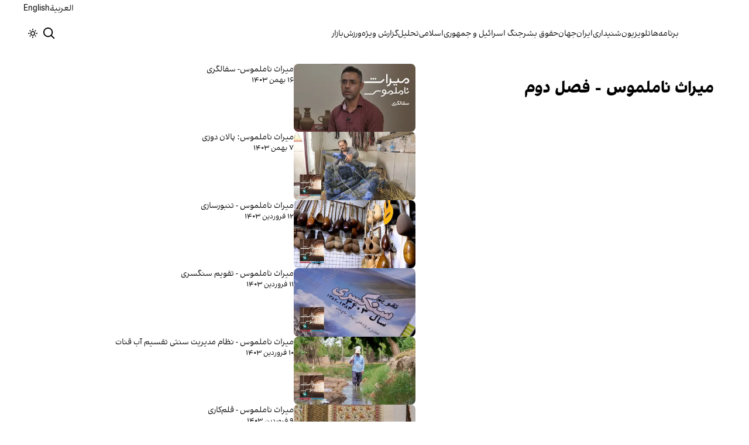

--- FILE ---
content_type: text/html; charset=utf-8
request_url: https://www.iranintl.com/program/intangible-heritage-season-2
body_size: 15123
content:
<!DOCTYPE html><html class="volant_4d0f79ce-module__fkGXSa__variable false" data-scroll-behavior="smooth" dir="rtl" lang="fa"><head><meta charSet="utf-8"/><meta name="viewport" content="width=device-width, initial-scale=1, maximum-scale=1, user-scalable=no"/><link rel="preload" as="image" href="/images/ii/ii-logo-fa.svg?dpl=dpl_DwG1GzSed4mjFRJE1m8hUP2ZdZ9U"/><link rel="preload" as="image" href="https://cdn.sanity.io/images/rdk9umy0/production/042ed9fd82a10161265c5850a7f7c56da6ba049e-450x253.png?w=450&amp;h=253&amp;fit=max&amp;auto=format"/><link rel="stylesheet" href="/_next/static/chunks/578f3374774f245f.css?dpl=dpl_DwG1GzSed4mjFRJE1m8hUP2ZdZ9U" data-precedence="next"/><link rel="stylesheet" href="/_next/static/chunks/a5da5087c9ef964c.css?dpl=dpl_DwG1GzSed4mjFRJE1m8hUP2ZdZ9U" data-precedence="next"/><link rel="stylesheet" href="/_next/static/chunks/ab7aa2edc085c7b7.css?dpl=dpl_DwG1GzSed4mjFRJE1m8hUP2ZdZ9U" data-precedence="next"/><link rel="stylesheet" href="/_next/static/chunks/d46822dbb1174481.css?dpl=dpl_DwG1GzSed4mjFRJE1m8hUP2ZdZ9U" data-precedence="next"/><link rel="preload" as="script" fetchPriority="low" href="/_next/static/chunks/7f8e787756b42e43.js?dpl=dpl_DwG1GzSed4mjFRJE1m8hUP2ZdZ9U"/><script src="/_next/static/chunks/e4283e0e79988685.js?dpl=dpl_DwG1GzSed4mjFRJE1m8hUP2ZdZ9U" async=""></script><script src="/_next/static/chunks/e389e09072bd51fe.js?dpl=dpl_DwG1GzSed4mjFRJE1m8hUP2ZdZ9U" async=""></script><script src="/_next/static/chunks/393752ef7748ec37.js?dpl=dpl_DwG1GzSed4mjFRJE1m8hUP2ZdZ9U" async=""></script><script src="/_next/static/chunks/4a0898171cb5614f.js?dpl=dpl_DwG1GzSed4mjFRJE1m8hUP2ZdZ9U" async=""></script><script src="/_next/static/chunks/turbopack-5c075efc151d9a08.js?dpl=dpl_DwG1GzSed4mjFRJE1m8hUP2ZdZ9U" async=""></script><script src="/_next/static/chunks/d96012bcfc98706a.js?dpl=dpl_DwG1GzSed4mjFRJE1m8hUP2ZdZ9U" async=""></script><script src="/_next/static/chunks/330162c7170e8f94.js?dpl=dpl_DwG1GzSed4mjFRJE1m8hUP2ZdZ9U" async=""></script><script src="/_next/static/chunks/3d7756d9f69932ec.js?dpl=dpl_DwG1GzSed4mjFRJE1m8hUP2ZdZ9U" async=""></script><script src="/_next/static/chunks/61497b0d6e2e58ca.js?dpl=dpl_DwG1GzSed4mjFRJE1m8hUP2ZdZ9U" async=""></script><script src="/_next/static/chunks/814e8c93c8799c27.js?dpl=dpl_DwG1GzSed4mjFRJE1m8hUP2ZdZ9U" async=""></script><script src="/_next/static/chunks/4883ed3b178bf10f.js?dpl=dpl_DwG1GzSed4mjFRJE1m8hUP2ZdZ9U" async=""></script><script src="/_next/static/chunks/6cc3ba4920f4a155.js?dpl=dpl_DwG1GzSed4mjFRJE1m8hUP2ZdZ9U" async=""></script><script src="/_next/static/chunks/fc3f78afc24858a2.js?dpl=dpl_DwG1GzSed4mjFRJE1m8hUP2ZdZ9U" async=""></script><script src="/_next/static/chunks/3a83a91dbc3a431f.js?dpl=dpl_DwG1GzSed4mjFRJE1m8hUP2ZdZ9U" async=""></script><script src="/_next/static/chunks/f0bdd08e3b638734.js?dpl=dpl_DwG1GzSed4mjFRJE1m8hUP2ZdZ9U" async=""></script><link rel="preload" href="/_next/static/chunks/cd9e2b9c48e79b3e.css?dpl=dpl_DwG1GzSed4mjFRJE1m8hUP2ZdZ9U" as="style"/><link rel="preload" href="https://www.googletagmanager.com/gtag/js?id=G-MEHC4MK35X" as="script"/><meta name="next-size-adjust" content=""/><link rel="preconnect" href="https://i.iranintl.com"/><link rel="preconnect" href="https://daq1pvcuhj77l.cloudfront.net"/><link rel="dns-prefetch" href="https://i.iranintl.com"/><link rel="dns-prefetch" href="https://daq1pvcuhj77l.cloudfront.net"/><link rel="dns-prefetch" href="https://ott.iranintl.com"/><meta name="theme-color" content="#000d4d"/><title>میراث ناملموس - فصل دوم | ایران اینترنشنال</title><link rel="manifest" href="/manifest.webmanifest"/><meta name="keywords" content="خبر, تحلیل, ایران, خلیج فارس, حقوق بشر, زنان, ارتباط مستقیم, چشم انداز, خبرهای جهان, خبرهای منطقه, خاورمیانه, سوریه, عراق, بریتانیا, تلویزیون, شبکه‌های اجتماعی, گالری تصاویر, مرور نشریات, خبرهای ورزشی, خامنه ای, روحانی, انتخابات, ایالات متحده, بیروت, سینما, مستند, یمن, اقلیتها, سیاسی, زندانیان, تلگرام، توئیتر، فیس بوک، مهاجران، خبرنگار, فن آوری، جشنواره, گزارش, رپورتاژ,ادبیات, شعر, پوشش زنده, نظرسنجی, کم آبی, بحران, خبر فوری, محیط زیست، اخبار اقتصادی، قیمت ارز، قیمت دلار، قیمت سکه، شاخص بورس، شاخص سهام، رئیسی"/><meta name="google-adsense-account" content="ca-pub-7753790121110564"/><meta property="og:title" content="میراث ناملموس - فصل دوم"/><meta property="og:image" content="https://i.iranintl.com/images/rdk9umy0/production/042ed9fd82a10161265c5850a7f7c56da6ba049e-450x253.png?rect=0,9,450,236&amp;w=1200&amp;h=630&amp;fit=max&amp;auto=format"/><meta property="og:image:width" content="1200"/><meta property="og:image:height" content="630"/><meta property="og:image:alt" content="میراث ناملموس - فصل دوم"/><meta name="twitter:card" content="summary_large_image"/><meta name="twitter:title" content="میراث ناملموس - فصل دوم"/><meta name="twitter:image" content="https://i.iranintl.com/images/rdk9umy0/production/042ed9fd82a10161265c5850a7f7c56da6ba049e-450x253.png?rect=0,9,450,236&amp;w=1200&amp;h=630&amp;fit=max&amp;auto=format"/><meta name="twitter:image:alt" content="میراث ناملموس - فصل دوم"/><meta name="twitter:image:width" content="1200"/><meta name="twitter:image:height" content="630"/><link rel="icon" href="/favicon.ico?favicon.6a484ff2.ico" sizes="48x48" type="image/x-icon"/><script src="/_next/static/chunks/a6dad97d9634a72d.js?dpl=dpl_DwG1GzSed4mjFRJE1m8hUP2ZdZ9U" noModule=""></script></head><body><div hidden=""><!--$--><!--/$--></div><!--&--><!--$--><!--body--><div class="Header-module-scss-module__rIun6a__top"><div class="Header-module-scss-module__rIun6a__top__container"><nav class="Header-module-scss-module__rIun6a__languageSwitcher"><ul class="Header-module-scss-module__rIun6a__languageList"><li class="Header-module-scss-module__rIun6a__languageItem"><a class="Header-module-scss-module__rIun6a__languageLink" href="/ar">العربية</a></li><li class="Header-module-scss-module__rIun6a__languageItem"><a class="Header-module-scss-module__rIun6a__languageLink" href="/en">English</a></li></ul></nav></div></div><header class="Header-module-scss-module__rIun6a__header "><nav class="Header-module-scss-module__rIun6a__nav"><a class="Header-module-scss-module__rIun6a__logoLink" href="/"><div style="opacity:0;transform:translateY(20px) scale(0.8)"><img alt="Brand" width="80" height="40" decoding="async" data-nimg="1" class="Header-module-scss-module__rIun6a__logo" style="color:transparent" src="/images/ii/ii-logo-fa.svg?dpl=dpl_DwG1GzSed4mjFRJE1m8hUP2ZdZ9U"/></div></a><ul class="Header-module-scss-module__rIun6a__navList"><li class="Header-module-scss-module__rIun6a__navItem"><a class="Header-module-scss-module__rIun6a__navLink" href="/vod">برنامه‌ها</a></li><li class="Header-module-scss-module__rIun6a__navItem"><a class="Header-module-scss-module__rIun6a__navLink" href="/live">تلویزیون</a></li><li class="Header-module-scss-module__rIun6a__navItem"><a class="Header-module-scss-module__rIun6a__navLink" href="/radio">شنیداری</a></li><li class="Header-module-scss-module__rIun6a__navItem"><a class="Header-module-scss-module__rIun6a__navLink" href="/iran">ایران</a></li><li class="Header-module-scss-module__rIun6a__navItem"><a class="Header-module-scss-module__rIun6a__navLink" href="/world">جهان</a></li><li class="Header-module-scss-module__rIun6a__navItem"><a class="Header-module-scss-module__rIun6a__navLink" href="/human-rights">حقوق بشر</a></li><li class="Header-module-scss-module__rIun6a__navItem"><a class="Header-module-scss-module__rIun6a__navLink" href="/israel-vs-iran">جنگ اسرائیل و جمهوری‌اسلامی</a></li><li class="Header-module-scss-module__rIun6a__navItem"><a class="Header-module-scss-module__rIun6a__navLink" href="/opinion">تحلیل</a></li><li class="Header-module-scss-module__rIun6a__navItem"><a class="Header-module-scss-module__rIun6a__navLink" href="/special-report">گزارش ویژه</a></li><li class="Header-module-scss-module__rIun6a__navItem"><a class="Header-module-scss-module__rIun6a__navLink" href="/sport">ورزش</a></li><li class="Header-module-scss-module__rIun6a__navItem"><a class="Header-module-scss-module__rIun6a__navLink" href="/finance">بازار</a></li></ul><div class="Header-module-scss-module__rIun6a__navOptions"><a class="Header-module-scss-module__rIun6a__searchButton" aria-label="Search" href="/search"><svg height="20" stroke-linejoin="round" viewBox="0 0 16 16" width="24" style="color:currentcolor"><path fill-rule="evenodd" clip-rule="evenodd" d="M1.5 6.5C1.5 3.73858 3.73858 1.5 6.5 1.5C9.26142 1.5 11.5 3.73858 11.5 6.5C11.5 9.26142 9.26142 11.5 6.5 11.5C3.73858 11.5 1.5 9.26142 1.5 6.5ZM6.5 0C2.91015 0 0 2.91015 0 6.5C0 10.0899 2.91015 13 6.5 13C8.02469 13 9.42677 12.475 10.5353 11.596L13.9697 15.0303L14.5 15.5607L15.5607 14.5L15.0303 13.9697L11.596 10.5353C12.475 9.42677 13 8.02469 13 6.5C13 2.91015 10.0899 0 6.5 0Z" fill="currentColor"></path></svg></a><button type="button" title="Toggle theme" aria-label="Toggle theme" data-theme="light" class="Header-module-scss-module__rIun6a__themeToggleButton"><svg height="16" stroke-linejoin="round" viewBox="0 0 16 16" width="16"><path fill-rule="evenodd" clip-rule="evenodd" d="M8.75 0.75V0H7.25V0.75V2V2.75H8.75V2V0.75ZM11.182 3.75732L11.7123 3.22699L12.0659 2.87344L12.5962 2.34311L13.6569 3.40377L13.1265 3.9341L12.773 4.28765L12.2426 4.81798L11.182 3.75732ZM8 10.5C9.38071 10.5 10.5 9.38071 10.5 8C10.5 6.61929 9.38071 5.5 8 5.5C6.61929 5.5 5.5 6.61929 5.5 8C5.5 9.38071 6.61929 10.5 8 10.5ZM8 12C10.2091 12 12 10.2091 12 8C12 5.79086 10.2091 4 8 4C5.79086 4 4 5.79086 4 8C4 10.2091 5.79086 12 8 12ZM13.25 7.25H14H15.25H16V8.75H15.25H14H13.25V7.25ZM0.75 7.25H0V8.75H0.75H2H2.75V7.25H2H0.75ZM2.87348 12.0659L2.34315 12.5962L3.40381 13.6569L3.93414 13.1265L4.28769 12.773L4.81802 12.2426L3.75736 11.182L3.22703 11.7123L2.87348 12.0659ZM3.75735 4.81798L3.22702 4.28765L2.87347 3.9341L2.34314 3.40377L3.4038 2.34311L3.93413 2.87344L4.28768 3.22699L4.81802 3.75732L3.75735 4.81798ZM12.0659 13.1265L12.5962 13.6569L13.6569 12.5962L13.1265 12.0659L12.773 11.7123L12.2426 11.182L11.182 12.2426L11.7123 12.773L12.0659 13.1265ZM8.75 13.25V14V15.25V16H7.25V15.25V14V13.25H8.75Z" fill="currentColor"></path></svg></button><button type="button" class="Buttton-module-scss-module__wDr4Vq__button Header-module-scss-module__rIun6a__toggleMenu" data-state="closed" aria-label="Open menu" aria-expanded="false"><svg aria-hidden="true" viewBox="0 0 16 16" width="24px" height="24px"><rect x="1" y="3" width="14" height="1.5"></rect><rect x="1" y="7" width="14" height="1.5"></rect><rect x="1" y="11" width="14" height="1.5"></rect></svg></button></div></nav></header><dialog class="MobileMenu-module-scss-module__bLDuGq__mobileMenu" data-state="hide"><nav class="MobileMenu-module-scss-module__bLDuGq__nav"><section><ul><li class="MobileMenu-module-scss-module__bLDuGq__item"><a class="MobileMenu-module-scss-module__bLDuGq__item__link" href="/vod">برنامه‌ها</a></li><li class="MobileMenu-module-scss-module__bLDuGq__item"><a class="MobileMenu-module-scss-module__bLDuGq__item__link" href="/live">تلویزیون</a></li><li class="MobileMenu-module-scss-module__bLDuGq__item"><a class="MobileMenu-module-scss-module__bLDuGq__item__link" href="/radio">شنیداری</a></li><li class="MobileMenu-module-scss-module__bLDuGq__item"><a class="MobileMenu-module-scss-module__bLDuGq__item__link" href="/iran">ایران</a></li><li class="MobileMenu-module-scss-module__bLDuGq__item"><a class="MobileMenu-module-scss-module__bLDuGq__item__link" href="/world">جهان</a></li><li class="MobileMenu-module-scss-module__bLDuGq__item"><a class="MobileMenu-module-scss-module__bLDuGq__item__link" href="/human-rights">حقوق بشر</a></li><li class="MobileMenu-module-scss-module__bLDuGq__item"><a class="MobileMenu-module-scss-module__bLDuGq__item__link" href="/israel-vs-iran">جنگ اسرائیل و جمهوری‌اسلامی</a></li><li class="MobileMenu-module-scss-module__bLDuGq__item"><a class="MobileMenu-module-scss-module__bLDuGq__item__link" href="/opinion">تحلیل</a></li><li class="MobileMenu-module-scss-module__bLDuGq__item"><a class="MobileMenu-module-scss-module__bLDuGq__item__link" href="/special-report">گزارش ویژه</a></li><li class="MobileMenu-module-scss-module__bLDuGq__item"><a class="MobileMenu-module-scss-module__bLDuGq__item__link" href="/sport">ورزش</a></li><li class="MobileMenu-module-scss-module__bLDuGq__item"><a class="MobileMenu-module-scss-module__bLDuGq__item__link" href="/finance">بازار</a></li></ul></section><section class="MobileMenu-module-scss-module__bLDuGq__settings"><ul class="MobileMenu-module-scss-module__bLDuGq__settingsMenu"><li class="MobileMenu-module-scss-module__bLDuGq__item"><span>پوسته</span><div class="ThemeToggle-module-scss-module__uJIBHq__toggleTheme"><button type="button" title="Toggle theme" aria-label="Toggle theme" data-active="true" class="ThemeToggle-module-scss-module__uJIBHq__toggleThemeButton"><svg height="16" stroke-linejoin="round" viewBox="0 0 16 16" width="16"><path fill-rule="evenodd" clip-rule="evenodd" d="M8.75 0.75V0H7.25V0.75V2V2.75H8.75V2V0.75ZM11.182 3.75732L11.7123 3.22699L12.0659 2.87344L12.5962 2.34311L13.6569 3.40377L13.1265 3.9341L12.773 4.28765L12.2426 4.81798L11.182 3.75732ZM8 10.5C9.38071 10.5 10.5 9.38071 10.5 8C10.5 6.61929 9.38071 5.5 8 5.5C6.61929 5.5 5.5 6.61929 5.5 8C5.5 9.38071 6.61929 10.5 8 10.5ZM8 12C10.2091 12 12 10.2091 12 8C12 5.79086 10.2091 4 8 4C5.79086 4 4 5.79086 4 8C4 10.2091 5.79086 12 8 12ZM13.25 7.25H14H15.25H16V8.75H15.25H14H13.25V7.25ZM0.75 7.25H0V8.75H0.75H2H2.75V7.25H2H0.75ZM2.87348 12.0659L2.34315 12.5962L3.40381 13.6569L3.93414 13.1265L4.28769 12.773L4.81802 12.2426L3.75736 11.182L3.22703 11.7123L2.87348 12.0659ZM3.75735 4.81798L3.22702 4.28765L2.87347 3.9341L2.34314 3.40377L3.4038 2.34311L3.93413 2.87344L4.28768 3.22699L4.81802 3.75732L3.75735 4.81798ZM12.0659 13.1265L12.5962 13.6569L13.6569 12.5962L13.1265 12.0659L12.773 11.7123L12.2426 11.182L11.182 12.2426L11.7123 12.773L12.0659 13.1265ZM8.75 13.25V14V15.25V16H7.25V15.25V14V13.25H8.75Z" fill="currentColor"></path></svg></button><button type="button" title="Toggle theme" aria-label="Toggle theme" data-active="false" class="ThemeToggle-module-scss-module__uJIBHq__toggleThemeButton"><svg height="16" stroke-linejoin="round" viewBox="0 0 16 16" width="16"><path fill-rule="evenodd" clip-rule="evenodd" d="M1.5 8.00005C1.5 5.53089 2.99198 3.40932 5.12349 2.48889C4.88136 3.19858 4.75 3.95936 4.75 4.7501C4.75 8.61609 7.88401 11.7501 11.75 11.7501C11.8995 11.7501 12.048 11.7454 12.1953 11.7361C11.0955 13.1164 9.40047 14.0001 7.5 14.0001C4.18629 14.0001 1.5 11.3138 1.5 8.00005ZM6.41706 0.577759C2.78784 1.1031 0 4.22536 0 8.00005C0 12.1422 3.35786 15.5001 7.5 15.5001C10.5798 15.5001 13.2244 13.6438 14.3792 10.9921L13.4588 9.9797C12.9218 10.155 12.3478 10.2501 11.75 10.2501C8.71243 10.2501 6.25 7.78767 6.25 4.7501C6.25 3.63431 6.58146 2.59823 7.15111 1.73217L6.41706 0.577759ZM13.25 1V1.75V2.75L14.25 2.75H15V4.25H14.25H13.25V5.25V6H11.75V5.25V4.25H10.75L10 4.25V2.75H10.75L11.75 2.75V1.75V1H13.25Z" fill="currentColor"></path></svg></button></div></li><li class="MobileMenu-module-scss-module__bLDuGq__item"><span>زبان</span><ul class="MobileMenu-module-scss-module__bLDuGq__languagesMenu"><li class="MobileMenu-module-scss-module__bLDuGq__languageLabel"><a href="/ar">العربية</a></li><li class="MobileMenu-module-scss-module__bLDuGq__languageLabel"><a href="/en">English</a></li></ul></li></ul></section></nav></dialog><main class="mainWrapper"><!--&--><!--&--><!--&--><!--$?--><template id="B:0"></template><div>Loading...</div><!--/$--><!--$--><!--/$--><!--/&--><!--/&--><!--/&--></main><footer class="MainFooter-module-scss-module__ieQtua__footer"><section><nav class="MainFooter-module-scss-module__ieQtua__nav"><ul class="MainFooter-module-scss-module__ieQtua__menu"><li class="MainFooter-module-scss-module__ieQtua__list"><a class="MainFooter-module-scss-module__ieQtua__link" href="/vod">برنامه‌ها</a></li><li class="MainFooter-module-scss-module__ieQtua__list"><a class="MainFooter-module-scss-module__ieQtua__link" href="/live">تلویزیون</a></li><li class="MainFooter-module-scss-module__ieQtua__list"><a class="MainFooter-module-scss-module__ieQtua__link" href="/radio">شنیداری</a></li><li class="MainFooter-module-scss-module__ieQtua__list"><a class="MainFooter-module-scss-module__ieQtua__link" href="/iran">ایران</a></li><li class="MainFooter-module-scss-module__ieQtua__list"><a class="MainFooter-module-scss-module__ieQtua__link" href="/world">جهان</a></li><li class="MainFooter-module-scss-module__ieQtua__list"><a class="MainFooter-module-scss-module__ieQtua__link" href="/human-rights">حقوق بشر</a></li><li class="MainFooter-module-scss-module__ieQtua__list"><a class="MainFooter-module-scss-module__ieQtua__link" href="/israel-vs-iran">جنگ اسرائیل و جمهوری‌اسلامی</a></li><li class="MainFooter-module-scss-module__ieQtua__list"><a class="MainFooter-module-scss-module__ieQtua__link" href="/opinion">تحلیل</a></li><li class="MainFooter-module-scss-module__ieQtua__list"><a class="MainFooter-module-scss-module__ieQtua__link" href="/special-report">گزارش ویژه</a></li><li class="MainFooter-module-scss-module__ieQtua__list"><a class="MainFooter-module-scss-module__ieQtua__link" href="/sport">ورزش</a></li><li class="MainFooter-module-scss-module__ieQtua__list"><a class="MainFooter-module-scss-module__ieQtua__link" href="/finance">بازار</a></li></ul><ul class="MainFooter-module-scss-module__ieQtua__socialIcons"><li><a target="_blank" href="https://www.instagram.com/iranintltv/"><svg width="24" height="24" class="svg" viewBox="0 0 48 48" xmlns="http://www.w3.org/2000/svg"><path d="M24 0C17.48 0 16.666.03 14.106.144 11.55.264 9.81.666 8.28 1.26c-1.578.612-2.918 1.434-4.252 2.768-1.334 1.334-2.156 2.674-2.768 4.252-.594 1.53-.996 3.27-1.116 5.826C.03 16.666 0 17.48 0 24s.03 7.334.144 9.894c.12 2.556.522 4.296 1.116 5.826.612 1.578 1.434 2.918 2.768 4.252 1.334 1.334 2.674 2.156 4.252 2.768 1.53.594 3.27.996 5.826 1.116C16.666 47.97 17.48 48 24 48s7.334-.03 9.894-.144c2.556-.12 4.296-.522 5.826-1.116 1.578-.612 2.918-1.434 4.252-2.768 1.334-1.334 2.156-2.674 2.768-4.252.594-1.53.996-3.27 1.116-5.826C47.97 31.334 48 30.52 48 24s-.03-7.334-.144-9.894c-.12-2.556-.522-4.296-1.116-5.826-.612-1.578-1.434-2.918-2.768-4.252C41.946 2.694 40.606 1.872 39.028 1.26c-1.53-.594-3.27-.996-5.826-1.116C31.334.03 30.52 0 24 0zm0 4.32c6.406 0 7.17.032 9.7.142 2.34.11 3.61.498 4.454.83 1.124.434 1.92.954 2.764 1.792.838.838 1.358 1.634 1.792 2.764.33.844.718 2.114.828 4.454.11 2.532.142 3.294.142 9.7s-.032 7.17-.148 9.7c-.122 2.34-.512 3.61-.842 4.454-.448 1.124-.954 1.92-1.792 2.764-.838.838-1.634 1.358-2.764 1.792-.844.33-2.114.718-4.454.828-2.532.11-3.298.142-9.718.142-6.42 0-7.172-.032-9.718-.148-2.342-.122-3.632-.512-4.472-.842-.898-.448-1.92-.954-2.762-1.792-.838-.838-1.358-1.634-1.792-2.762-.33-.844-.718-2.114-.842-4.472-.09-2.52-.122-3.298-.122-9.718 0-6.42.032-7.17.122-9.718.124-2.342.512-3.632.842-4.472.434-1.124.954-1.92 1.792-2.762.838-.838 1.864-1.358 2.762-1.792.84-.33 2.132-.718 4.472-.842 2.528-.092 3.3-.122 9.718-.122l.09.06zm0 7.356c-6.81 0-12.324 5.52-12.324 12.324 0 6.81 5.52 12.324 12.324 12.324 6.81 0 12.324-5.52 12.324-12.324 0-6.81-5.52-12.324-12.324-12.324zM24 32c-4.42 0-8-3.58-8-8s3.58-8 8-8 8 3.58 8 8-3.58 8-8 8zm15.692-20.81c0 1.59-1.292 2.88-2.88 2.88-1.59 0-2.88-1.292-2.88-2.88 0-1.59 1.292-2.878 2.88-2.878 1.588 0 2.88 1.29 2.88 2.878z" fill="currentcolor"></path></svg></a></li><li><a target="_blank" href="https://www.facebook.com/iranintl"><svg width="24" height="24" class="svg" viewBox="0 0 48 48" xmlns="http://www.w3.org/2000/svg"><path d="M24 0C10.7453 0 0 10.7453 0 24C0 35.255 7.74912 44.6995 18.2026 47.2934V31.3344H13.2538V24H18.2026V20.8397C18.2026 12.671 21.8995 8.8848 29.9194 8.8848C31.44 8.8848 34.0637 9.18336 35.137 9.48096V16.129C34.5706 16.0694 33.5866 16.0397 32.3645 16.0397C28.4294 16.0397 26.9088 17.5306 26.9088 21.4061V24H34.7482L33.4013 31.3344H26.9088V47.8243C38.7926 46.3891 48.001 36.2707 48.001 24C48 10.7453 37.2547 0 24 0Z" fill="currentcolor"></path></svg></a></li><li><a target="_blank" href="https://x.com/iranintl"><svg width="24" height="24" class="svg" viewBox="0 0 48 48" xmlns="http://www.w3.org/2000/svg"><path d="M36.6526 3.8078H43.3995L28.6594 20.6548L46 43.5797H32.4225L21.7881 29.6759L9.61989 43.5797H2.86886L18.6349 25.56L2 3.8078H15.9222L25.5348 16.5165L36.6526 3.8078ZM34.2846 39.5414H38.0232L13.8908 7.63406H9.87892L34.2846 39.5414Z" fill="currentcolor"></path></svg></a></li><li><a target="_blank" href="https://www.telegram.me/iranintltv"><svg width="24" height="24" class="svg" viewBox="0 0 48 48" xmlns="http://www.w3.org/2000/svg"><path fill-rule="evenodd" clip-rule="evenodd" d="M48 24C48 37.2548 37.2548 48 24 48C10.7452 48 0 37.2548 0 24C0 10.7452 10.7452 0 24 0C37.2548 0 48 10.7452 48 24ZM24.8601 17.7179C22.5257 18.6888 17.8603 20.6984 10.8638 23.7466C9.72766 24.1984 9.13251 24.6404 9.07834 25.0726C8.98677 25.803 9.90142 26.0906 11.1469 26.4822C11.3164 26.5355 11.4919 26.5907 11.6719 26.6492C12.8973 27.0475 14.5457 27.5135 15.4026 27.5321C16.1799 27.5489 17.0475 27.2284 18.0053 26.5707C24.5423 22.158 27.9168 19.9276 28.1286 19.8795C28.2781 19.8456 28.4852 19.803 28.6255 19.9277C28.7659 20.0524 28.7521 20.2886 28.7372 20.352C28.6466 20.7383 25.0562 24.0762 23.1982 25.8036C22.619 26.3421 22.2081 26.724 22.1242 26.8113C21.936 27.0067 21.7443 27.1915 21.56 27.3692C20.4215 28.4667 19.5678 29.2896 21.6072 30.6336C22.5873 31.2794 23.3715 31.8135 24.1539 32.3463C25.0084 32.9282 25.8606 33.5085 26.9632 34.2313C27.2442 34.4155 27.5125 34.6068 27.7738 34.7931C28.7681 35.5019 29.6615 36.1388 30.7652 36.0373C31.4065 35.9782 32.0689 35.3752 32.4053 33.5767C33.2004 29.3263 34.7633 20.1169 35.1244 16.3219C35.1561 15.9895 35.1163 15.5639 35.0843 15.3771C35.0523 15.1904 34.9855 14.9242 34.7427 14.7272C34.4552 14.4939 34.0113 14.4447 33.8127 14.4482C32.91 14.4641 31.5251 14.9456 24.8601 17.7179Z" fill="currentcolor"></path></svg></a></li><li><a target="_blank" href="https://www.youtube.com/iranintl"><svg width="24" height="24" class="svg" viewBox="0 0 48 48" xmlns="http://www.w3.org/2000/svg"><path d="M47.5219 14.4001C47.5219 14.4001 47.0531 11.0907 45.6094 9.6376C43.7812 7.7251 41.7375 7.71572 40.8 7.60322C34.0875 7.11572 24.0094 7.11572 24.0094 7.11572H23.9906C23.9906 7.11572 13.9125 7.11572 7.2 7.60322C6.2625 7.71572 4.21875 7.7251 2.39062 9.6376C0.946875 11.0907 0.4875 14.4001 0.4875 14.4001C0.4875 14.4001 0 18.2907 0 22.172V25.8095C0 29.6907 0.478125 33.5813 0.478125 33.5813C0.478125 33.5813 0.946875 36.8907 2.38125 38.3438C4.20937 40.2563 6.60938 40.1907 7.67813 40.397C11.5219 40.7626 24 40.8751 24 40.8751C24 40.8751 34.0875 40.8563 40.8 40.3782C41.7375 40.2657 43.7812 40.2563 45.6094 38.3438C47.0531 36.8907 47.5219 33.5813 47.5219 33.5813C47.5219 33.5813 48 29.7001 48 25.8095V22.172C48 18.2907 47.5219 14.4001 47.5219 14.4001ZM19.0406 30.2251V16.7345L32.0062 23.5032L19.0406 30.2251Z" fill="currentcolor"></path></svg></a></li><li><a target="_blank" href="https://www.tiktok.com/@iranintl"><svg width="24" height="24" class="svg" viewBox="0 0 48 48" xmlns="http://www.w3.org/2000/svg"><path d="M42,4H6A2,2,0,0,0,4,6V42a2,2,0,0,0,2,2H42a2,2,0,0,0,2-2V6A2,2,0,0,0,42,4Zm-6.562,17.45h0c-.218.022-.438.032-.656.034A7.142,7.142,0,0,1,28.8,18.258v10.986a8.122,8.122,0,1,1-8.12-8.12c.17,0,.334.016.502.026v4a4.134,4.134,0,1,0-.502,8.238A4.246,4.246,0,0,0,25,29.298l.04-18.662h3.828A7.128,7.128,0,0,0,35.438,17Z" fill="currentcolor"></path></svg></a></li><li><a target="_blank" href="https://www.linkedin.com/company/iranintl"><svg width="24" height="24" class="svg" viewBox="0 0 48 48" xmlns="http://www.w3.org/2000/svg"><path d="M41,4H9C6.24,4,4,6.24,4,9v32c0,2.76,2.24,5,5,5h32c2.76,0,5-2.24,5-5V9C46,6.24,43.76,4,41,4z M17,20v19h-6V20H17z M11,14.47c0-1.4,1.2-2.47,3-2.47s2.93,1.07,3,2.47c0,1.4-1.12,2.53-3,2.53C12.2,17,11,15.87,11,14.47z M39,39h-6c0,0,0-9.26,0-10 c0-2-1-4-3.5-4.04h-0.08C27,24.96,26,27.02,26,29c0,0.91,0,10,0,10h-6V20h6v2.56c0,0,1.93-2.56,5.81-2.56 c3.97,0,7.19,2.73,7.19,8.26V39z" fill="currentcolor"></path></svg></a></li></ul></nav></section><section class="MainFooter-module-scss-module__ieQtua__copyright"><span>کلیه حقوق قانونی این سایت متعلق به ولانت‌مدیا است.</span><div><a target="_blank" rel="noopener noreferrer" aria-label="Volant Media" href="https://volantmedia.net"><img alt="volant media logo" loading="lazy" width="105" height="34" decoding="async" data-nimg="1" style="color:transparent" src="/_next/static/media/volant-brand.9fe7a301.svg?dpl=dpl_DwG1GzSed4mjFRJE1m8hUP2ZdZ9U"/></a></div></section></footer><button class="FloatingButton-module-scss-module__pygDZq__button  " aria-label="آخرین خبرها" title="آخرین خبرها" tabindex="0" style="transform:translateY(100px) scale(0)"><div class="FloatingButton-module-scss-module__pygDZq__background"></div><div class="FloatingButton-module-scss-module__pygDZq__accent"></div><div class="FloatingButton-module-scss-module__pygDZq__content"><div class="FloatingButton-module-scss-module__pygDZq__icon" style="opacity:0;transform:scale(0.8)"><svg xmlns="http://www.w3.org/2000/svg" width="24" height="24" viewBox="0 0 24 24" fill="none" stroke="currentColor" stroke-width="2" stroke-linecap="round" stroke-linejoin="round" class="lucide lucide-newspaper" aria-hidden="true"><path d="M15 18h-5"></path><path d="M18 14h-8"></path><path d="M4 22h16a2 2 0 0 0 2-2V4a2 2 0 0 0-2-2H8a2 2 0 0 0-2 2v16a2 2 0 0 1-4 0v-9a2 2 0 0 1 2-2h2"></path><rect width="8" height="4" x="10" y="6" rx="1"></rect></svg></div></div><div class="FloatingButton-module-scss-module__pygDZq__ripple" style="opacity:0.5;transform:scale(0)"></div></button><!--/$--><!--/&--><script>requestAnimationFrame(function(){$RT=performance.now()});</script><script src="/_next/static/chunks/7f8e787756b42e43.js?dpl=dpl_DwG1GzSed4mjFRJE1m8hUP2ZdZ9U" id="_R_" async=""></script><div hidden id="S:0"><div class="page"><section class="program"><header class="program__header"><figure class="program__header-image"><div class="program__header-image-background" style="background:url(https://cdn.sanity.io/images/rdk9umy0/production/042ed9fd82a10161265c5850a7f7c56da6ba049e-450x253.png?w=160&amp;h=90&amp;fit=max&amp;auto=format)"></div><div class="program__header-image-container"><img alt="میراث ناملموس - فصل دوم" loading="eager" decoding="async" data-nimg="fill" class="program__header-image-img" style="position:absolute;height:100%;width:100%;left:0;top:0;right:0;bottom:0;color:transparent" src="https://cdn.sanity.io/images/rdk9umy0/production/042ed9fd82a10161265c5850a7f7c56da6ba049e-450x253.png?w=450&amp;h=253&amp;fit=max&amp;auto=format"/></div></figure><div class="program__header-content"><h1 class="program__header-title">میراث ناملموس - فصل دوم</h1><p class="program__header-description"></p></div></header><div class="episodes"><div class=""><div class="InfiniteList-module-scss-module__bmrDoa__infiniteList undefined"><div class="InfiniteList-module-scss-module__bmrDoa__list ProgramEpisodesList-module-scss-module__Ra1ltG__episodesList"><div><div class="ProgramEpisodeCard-module-scss-module__MvmNeG__episodeCard"><figure class="ProgramEpisodeCard-module-scss-module__MvmNeG__imageWrapper"><img alt="میراث ناملموس- سفالگری" loading="lazy" width="208" height="117" decoding="async" data-nimg="1" class="ProgramEpisodeCard-module-scss-module__MvmNeG__episodeImage" style="color:transparent" src="https://i.iranintl.com/images/rdk9umy0/production/2775f8266fede5014b1f6b3f8f9e4a509e0ae3ff-1920x1080.jpg?rect=0,3,1920,1074&amp;w=336&amp;h=188&amp;fit=max&amp;auto=format"/></figure><div class="ProgramEpisodeCard-module-scss-module__MvmNeG__episodeContent"><h3 class="ProgramEpisodeCard-module-scss-module__MvmNeG__episodeTitle"><a href="https://www.iranintl.com/fa/video/ott_e23125ad1e494e89887b549891e4031c">میراث ناملموس- سفالگری</a></h3><time dateTime="2025-02-04T06:00:00.000Z" class="ProgramEpisodeCard-module-scss-module__MvmNeG__episodeDate">۱۶ بهمن ۱۴۰۳</time></div></div></div><div><div class="ProgramEpisodeCard-module-scss-module__MvmNeG__episodeCard"><figure class="ProgramEpisodeCard-module-scss-module__MvmNeG__imageWrapper"><img alt="میراث ناملموس: پالان دوزی" loading="lazy" width="208" height="117" decoding="async" data-nimg="1" class="ProgramEpisodeCard-module-scss-module__MvmNeG__episodeImage" style="color:transparent" src="https://i.iranintl.com/images/rdk9umy0/production/4206d4d9f4a2ebe560e4d0e5a98c61de65f72352-1920x1080.jpg?rect=0,3,1920,1074&amp;w=336&amp;h=188&amp;fit=max&amp;auto=format"/></figure><div class="ProgramEpisodeCard-module-scss-module__MvmNeG__episodeContent"><h3 class="ProgramEpisodeCard-module-scss-module__MvmNeG__episodeTitle"><a href="https://www.iranintl.com/fa/video/undefined">میراث ناملموس: پالان دوزی</a></h3><time dateTime="2025-01-26T00:00:00.000Z" class="ProgramEpisodeCard-module-scss-module__MvmNeG__episodeDate">۷ بهمن ۱۴۰۳</time></div></div></div><div><div class="ProgramEpisodeCard-module-scss-module__MvmNeG__episodeCard"><figure class="ProgramEpisodeCard-module-scss-module__MvmNeG__imageWrapper"><img alt="میراث ناملموس - تنبورسازی " loading="lazy" width="208" height="117" decoding="async" data-nimg="1" class="ProgramEpisodeCard-module-scss-module__MvmNeG__episodeImage" style="color:transparent" src="https://i.iranintl.com/images/rdk9umy0/production/a6980e078a542a6190a07630973e0e00a5e71d7f-1920x1080.jpg?rect=0,3,1920,1074&amp;w=336&amp;h=188&amp;fit=max&amp;auto=format"/></figure><div class="ProgramEpisodeCard-module-scss-module__MvmNeG__episodeContent"><h3 class="ProgramEpisodeCard-module-scss-module__MvmNeG__episodeTitle"><a href="https://www.iranintl.com/fa/video/ott_78c1466143f74486890e29eff81742dc">میراث ناملموس - تنبورسازی </a></h3><time dateTime="2024-03-31T12:15:00.000Z" class="ProgramEpisodeCard-module-scss-module__MvmNeG__episodeDate">۱۲ فروردین ۱۴۰۳</time></div></div></div><div><div class="ProgramEpisodeCard-module-scss-module__MvmNeG__episodeCard"><figure class="ProgramEpisodeCard-module-scss-module__MvmNeG__imageWrapper"><img alt="میراث ناملموس - تقویم سنگسری " loading="lazy" width="208" height="117" decoding="async" data-nimg="1" class="ProgramEpisodeCard-module-scss-module__MvmNeG__episodeImage" style="color:transparent" src="https://i.iranintl.com/images/rdk9umy0/production/96a3fae80ff43568dcfff936bf0451e82f8359e9-1920x1080.jpg?rect=0,3,1920,1074&amp;w=336&amp;h=188&amp;fit=max&amp;auto=format"/></figure><div class="ProgramEpisodeCard-module-scss-module__MvmNeG__episodeContent"><h3 class="ProgramEpisodeCard-module-scss-module__MvmNeG__episodeTitle"><a href="https://www.iranintl.com/fa/video/ott_091b93850f7a43c996b5f6597c087889">میراث ناملموس - تقویم سنگسری </a></h3><time dateTime="2024-03-30T13:15:00.000Z" class="ProgramEpisodeCard-module-scss-module__MvmNeG__episodeDate">۱۱ فروردین ۱۴۰۳</time></div></div></div><div><div class="ProgramEpisodeCard-module-scss-module__MvmNeG__episodeCard"><figure class="ProgramEpisodeCard-module-scss-module__MvmNeG__imageWrapper"><img alt="میراث ناملموس - نظام مدیریت سنتی تقسیم آب قنات" loading="lazy" width="208" height="117" decoding="async" data-nimg="1" class="ProgramEpisodeCard-module-scss-module__MvmNeG__episodeImage" style="color:transparent" src="https://i.iranintl.com/images/rdk9umy0/production/4fbd6eb85694046014c53ccfbbd2837147416b3a-1920x1080.jpg?rect=0,3,1920,1074&amp;w=336&amp;h=188&amp;fit=max&amp;auto=format"/></figure><div class="ProgramEpisodeCard-module-scss-module__MvmNeG__episodeContent"><h3 class="ProgramEpisodeCard-module-scss-module__MvmNeG__episodeTitle"><a href="https://www.iranintl.com/fa/video/ott_195d5457572047038ed9bea49a0c5c36">میراث ناملموس - نظام مدیریت سنتی تقسیم آب قنات</a></h3><time dateTime="2024-03-29T13:15:00.000Z" class="ProgramEpisodeCard-module-scss-module__MvmNeG__episodeDate">۱۰ فروردین ۱۴۰۳</time></div></div></div><div><div class="ProgramEpisodeCard-module-scss-module__MvmNeG__episodeCard"><figure class="ProgramEpisodeCard-module-scss-module__MvmNeG__imageWrapper"><img alt="میراث ناملموس - قلم‌کاری" loading="lazy" width="208" height="117" decoding="async" data-nimg="1" class="ProgramEpisodeCard-module-scss-module__MvmNeG__episodeImage" style="color:transparent" src="https://i.iranintl.com/images/rdk9umy0/production/2a86b44debd4388668e309bf958580f84bad7c92-1920x1080.jpg?rect=0,3,1920,1074&amp;w=336&amp;h=188&amp;fit=max&amp;auto=format"/></figure><div class="ProgramEpisodeCard-module-scss-module__MvmNeG__episodeContent"><h3 class="ProgramEpisodeCard-module-scss-module__MvmNeG__episodeTitle"><a href="https://www.iranintl.com/fa/video/ott_881d1a2e98274fb18ae798ce625a4139">میراث ناملموس - قلم‌کاری</a></h3><time dateTime="2024-03-28T13:15:00.000Z" class="ProgramEpisodeCard-module-scss-module__MvmNeG__episodeDate">۹ فروردین ۱۴۰۳</time></div></div></div><div><div class="ProgramEpisodeCard-module-scss-module__MvmNeG__episodeCard"><figure class="ProgramEpisodeCard-module-scss-module__MvmNeG__imageWrapper"><img alt="میراث ناملموس" loading="lazy" width="208" height="117" decoding="async" data-nimg="1" class="ProgramEpisodeCard-module-scss-module__MvmNeG__episodeImage" style="color:transparent" src="https://i.iranintl.com/images/rdk9umy0/production/fe2951c18a84bee2965890285585e4d5ce5265e4-1920x1080.jpg?rect=0,3,1920,1074&amp;w=336&amp;h=188&amp;fit=max&amp;auto=format"/></figure><div class="ProgramEpisodeCard-module-scss-module__MvmNeG__episodeContent"><h3 class="ProgramEpisodeCard-module-scss-module__MvmNeG__episodeTitle"><a href="https://www.iranintl.com/fa/video/ott_c60bbbf62c654bbb9c42c47f6f82540e">میراث ناملموس</a></h3><time dateTime="2024-03-27T13:15:00.000Z" class="ProgramEpisodeCard-module-scss-module__MvmNeG__episodeDate">۸ فروردین ۱۴۰۳</time></div></div></div><div><div class="ProgramEpisodeCard-module-scss-module__MvmNeG__episodeCard"><figure class="ProgramEpisodeCard-module-scss-module__MvmNeG__imageWrapper"><img alt="میراث ناملموس - خراطی" loading="lazy" width="208" height="117" decoding="async" data-nimg="1" class="ProgramEpisodeCard-module-scss-module__MvmNeG__episodeImage" style="color:transparent" src="https://i.iranintl.com/images/rdk9umy0/production/fafa57cca7e478ca5374e375fffc69354d972605-1920x1080.jpg?rect=0,3,1920,1074&amp;w=336&amp;h=188&amp;fit=max&amp;auto=format"/></figure><div class="ProgramEpisodeCard-module-scss-module__MvmNeG__episodeContent"><h3 class="ProgramEpisodeCard-module-scss-module__MvmNeG__episodeTitle"><a href="https://www.iranintl.com/fa/video/ott_cefdf8974b9e4a64adf9876e7b818db6">میراث ناملموس - خراطی</a></h3><time dateTime="2024-03-26T13:15:00.000Z" class="ProgramEpisodeCard-module-scss-module__MvmNeG__episodeDate">۷ فروردین ۱۴۰۳</time></div></div></div><div><div class="ProgramEpisodeCard-module-scss-module__MvmNeG__episodeCard"><figure class="ProgramEpisodeCard-module-scss-module__MvmNeG__imageWrapper"><img alt="میراث ناملموس - مهارت چاقوسازی" loading="lazy" width="208" height="117" decoding="async" data-nimg="1" class="ProgramEpisodeCard-module-scss-module__MvmNeG__episodeImage" style="color:transparent" src="https://i.iranintl.com/images/rdk9umy0/production/9f8d63274464fece85d82642785126b44d335fc3-1920x1080.jpg?rect=0,3,1920,1074&amp;w=336&amp;h=188&amp;fit=max&amp;auto=format"/></figure><div class="ProgramEpisodeCard-module-scss-module__MvmNeG__episodeContent"><h3 class="ProgramEpisodeCard-module-scss-module__MvmNeG__episodeTitle"><a href="https://www.iranintl.com/fa/video/ott_0389bbe326eb48cbac44d91b05cdf551">میراث ناملموس - مهارت چاقوسازی</a></h3><time dateTime="2024-03-24T07:15:00.000Z" class="ProgramEpisodeCard-module-scss-module__MvmNeG__episodeDate">۵ فروردین ۱۴۰۳</time></div></div></div><div><div class="ProgramEpisodeCard-module-scss-module__MvmNeG__episodeCard"><figure class="ProgramEpisodeCard-module-scss-module__MvmNeG__imageWrapper"><img alt="میراث ناملموس - فن‌آوری تهیه نان برنجی " loading="lazy" width="208" height="117" decoding="async" data-nimg="1" class="ProgramEpisodeCard-module-scss-module__MvmNeG__episodeImage" style="color:transparent" src="https://i.iranintl.com/images/rdk9umy0/production/619f7a2cfb77bf0afae5e203523d212fbcbd961d-1920x1080.jpg?rect=0,3,1920,1074&amp;w=336&amp;h=188&amp;fit=max&amp;auto=format"/></figure><div class="ProgramEpisodeCard-module-scss-module__MvmNeG__episodeContent"><h3 class="ProgramEpisodeCard-module-scss-module__MvmNeG__episodeTitle"><a href="https://www.iranintl.com/fa/video/ott_5b088c387e2e454595b25d8aeb6146f1">میراث ناملموس - فن‌آوری تهیه نان برنجی </a></h3><time dateTime="2024-03-25T13:15:00.000Z" class="ProgramEpisodeCard-module-scss-module__MvmNeG__episodeDate">۶ فروردین ۱۴۰۳</time></div></div></div></div><div class="InfiniteList-module-scss-module__bmrDoa__loadMoreContainer"><button class="InfiniteList-module-scss-module__bmrDoa__loadMoreButton undefined" type="button">نمایش موارد بیشتر</button></div></div></div></div></section></div></div><script>$RB=[];$RV=function(a){$RT=performance.now();for(var b=0;b<a.length;b+=2){var c=a[b],e=a[b+1];null!==e.parentNode&&e.parentNode.removeChild(e);var f=c.parentNode;if(f){var g=c.previousSibling,h=0;do{if(c&&8===c.nodeType){var d=c.data;if("/$"===d||"/&"===d)if(0===h)break;else h--;else"$"!==d&&"$?"!==d&&"$~"!==d&&"$!"!==d&&"&"!==d||h++}d=c.nextSibling;f.removeChild(c);c=d}while(c);for(;e.firstChild;)f.insertBefore(e.firstChild,c);g.data="$";g._reactRetry&&requestAnimationFrame(g._reactRetry)}}a.length=0};
$RC=function(a,b){if(b=document.getElementById(b))(a=document.getElementById(a))?(a.previousSibling.data="$~",$RB.push(a,b),2===$RB.length&&("number"!==typeof $RT?requestAnimationFrame($RV.bind(null,$RB)):(a=performance.now(),setTimeout($RV.bind(null,$RB),2300>a&&2E3<a?2300-a:$RT+300-a)))):b.parentNode.removeChild(b)};$RC("B:0","S:0")</script><script>(self.__next_f=self.__next_f||[]).push([0])</script><script>self.__next_f.push([1,"1:\"$Sreact.fragment\"\n2:I[339756,[\"/_next/static/chunks/d96012bcfc98706a.js?dpl=dpl_DwG1GzSed4mjFRJE1m8hUP2ZdZ9U\",\"/_next/static/chunks/330162c7170e8f94.js?dpl=dpl_DwG1GzSed4mjFRJE1m8hUP2ZdZ9U\"],\"default\"]\n3:I[837457,[\"/_next/static/chunks/d96012bcfc98706a.js?dpl=dpl_DwG1GzSed4mjFRJE1m8hUP2ZdZ9U\",\"/_next/static/chunks/330162c7170e8f94.js?dpl=dpl_DwG1GzSed4mjFRJE1m8hUP2ZdZ9U\"],\"default\"]\n6:I[897367,[\"/_next/static/chunks/d96012bcfc98706a.js?dpl=dpl_DwG1GzSed4mjFRJE1m8hUP2ZdZ9U\",\"/_next/static/chunks/330162c7170e8f94.js?dpl=dpl_DwG1GzSed4mjFRJE1m8hUP2ZdZ9U\"],\"OutletBoundary\"]\n7:\"$Sreact.suspense\"\n9:I[897367,[\"/_next/static/chunks/d96012bcfc98706a.js?dpl=dpl_DwG1GzSed4mjFRJE1m8hUP2ZdZ9U\",\"/_next/static/chunks/330162c7170e8f94.js?dpl=dpl_DwG1GzSed4mjFRJE1m8hUP2ZdZ9U\"],\"ViewportBoundary\"]\nb:I[897367,[\"/_next/static/chunks/d96012bcfc98706a.js?dpl=dpl_DwG1GzSed4mjFRJE1m8hUP2ZdZ9U\",\"/_next/static/chunks/330162c7170e8f94.js?dpl=dpl_DwG1GzSed4mjFRJE1m8hUP2ZdZ9U\"],\"MetadataBoundary\"]\nd:I[168027,[],\"default\"]\nf:I[605500,[\"/_next/static/chunks/3d7756d9f69932ec.js?dpl=dpl_DwG1GzSed4mjFRJE1m8hUP2ZdZ9U\",\"/_next/static/chunks/61497b0d6e2e58ca.js?dpl=dpl_DwG1GzSed4mjFRJE1m8hUP2ZdZ9U\",\"/_next/static/chunks/814e8c93c8799c27.js?dpl=dpl_DwG1GzSed4mjFRJE1m8hUP2ZdZ9U\",\"/_next/static/chunks/4883ed3b178bf10f.js?dpl=dpl_DwG1GzSed4mjFRJE1m8hUP2ZdZ9U\",\"/_next/static/chunks/6cc3ba4920f4a155.js?dpl=dpl_DwG1GzSed4mjFRJE1m8hUP2ZdZ9U\",\"/_next/static/chunks/fc3f78afc24858a2.js?dpl=dpl_DwG1GzSed4mjFRJE1m8hUP2ZdZ9U\",\"/_next/static/chunks/3a83a91dbc3a431f.js?dpl=dpl_DwG1GzSed4mjFRJE1m8hUP2ZdZ9U\",\"/_next/static/chunks/f0bdd08e3b638734.js?dpl=dpl_DwG1GzSed4mjFRJE1m8hUP2ZdZ9U\"],\"Image\"]\n10:I[66928,[\"/_next/static/chunks/3d7756d9f69932ec.js?dpl=dpl_DwG1GzSed4mjFRJE1m8hUP2ZdZ9U\",\"/_next/static/chunks/61497b0d6e2e58ca.js?dpl=dpl_DwG1GzSed4mjFRJE1m8hUP2ZdZ9U\",\"/_next/static/chunks/814e8c93c8799c27.js?dpl=dpl_DwG1GzSed4mjFRJE1m8hUP2ZdZ9U\",\"/_next/static/chunks/4883ed3b178bf10f.js?dpl=dpl_DwG1GzSed4mjFRJE1m8hUP2ZdZ9U\",\"/_next/static/chunks/6cc3ba4920f4a155.js?dpl=dpl_DwG1GzSed4mjFRJE1m8hUP2ZdZ9U\",\"/_next/static/chunks/fc3f78afc24858a2.js?dpl=dpl_DwG1GzSed4mjFRJE1m8hUP2ZdZ9U\",\"/_next/static/chunks/3a83a91dbc3a431f.js?dpl=dpl_DwG1GzSed4mjFRJE1m8hUP2ZdZ9U\",\"/_next/static/chunks/f0bdd08e3b638734.js?dpl=dpl_DwG1GzSed4mjFRJE1m8hUP2ZdZ9U\"],\"Tabs\"]\n11:I[755351,[\"/_next/static/chunks/3d7756d9f69932ec.js?dpl=dpl_DwG1GzSed4mjFRJE1m8hUP2ZdZ9U\",\"/_next/static/chunks/61497b0d6e2e58ca.js?dpl=dpl_DwG1GzSed4mjFRJE1m8hUP2ZdZ9U\",\"/_next/static/chunks/814e8c93c8799c27.js?dpl=dpl_DwG1GzSed4mjFRJE1m8hUP2ZdZ9U\",\"/_next/static/chunks/4883ed3b178bf10f.js?dpl=dpl_DwG1GzSed4mjFRJE1m8hUP2ZdZ9U\",\"/_next/static/chunks/6cc3ba4920f4a155.js?dpl=dpl_DwG1GzSed4mjFRJE1m8hUP2ZdZ9U\",\"/_next/static/chunks/fc3f78afc24858a2.js?dpl=dpl_DwG1GzSed4mjFRJE1m8hUP2ZdZ9U\",\"/_next/static/chunks/3a83a91dbc3a431f.js?dpl=dpl_DwG1GzSed4mjFRJE1m8hUP2ZdZ9U\",\"/_next/static/chunks/f0bdd08e3b638734.js?dpl=dpl_DwG1GzSed4mjFRJE1m8hUP2ZdZ9U\"],\"default\"]\n:HL[\"/_next/static/chunks/578f3374774f245f.css?dpl=dpl_DwG1GzSed4mjFRJE1m8hUP2ZdZ9U\",\"style\"]\n:HL[\"/_next/static/chunks/a5da5087c9ef964c.css?dpl=dpl_DwG1GzSed4mjFRJE1m8hUP2ZdZ9U\",\"style\"]\n:HL[\"/_next/static/chunks/ab7aa2edc085c7b7.css?dpl=dpl_DwG1GzSed4mjFRJE1m8hUP2ZdZ9U\",\"style\"]\n:HL[\"/_next/static/media/78fffed6bd416327-s.p.50daaa01.woff2\",\"font\",{\"crossOrigin\":\"\",\"type\":\"font/woff2\"}]\n:HL[\"/_next/static/media/Volant_Bold-s.p.26b74273.woff2\",\"font\",{\"crossOrigin\":\"\",\"type\":\"font/woff2\"}]\n:HL[\"/_next/static/media/Volant_Medium-s.p.a40e4044.woff2\",\"font\",{\"crossOrigin\":\"\",\"type\":\"font/woff2\"}]\n:HL[\"/_next/static/media/Volant_Semibold-s.p.6b5b2246.woff2\",\"font\",{\"crossOrigin\":\"\",\"type\":\"font/woff2\"}]\n:HL[\"/_next/static/media/caa3a2e1cccd8315-s.p.853070df.woff2\",\"font\",{\"crossOrigin\":\"\",\"type\":\"font/woff2\"}]\n:HL[\"/_next/static/media/f26d6d8170e57a33-s.p.1454d351.woff2\",\"font\",{\"crossOrigin\":\"\",\"type\":\"font/woff2\"}]\n:HL[\"/_next/static/chunks/d46822dbb1174481.css?dpl=dpl_DwG1GzSed4mjFRJE1m8hUP2ZdZ9U\",\"style\"]\n"])</script><script>self.__next_f.push([1,"0:{\"P\":null,\"b\":\"Z9Ab2lAk7QSoXpqZN65xN\",\"c\":[\"\",\"program\",\"intangible-heritage-season-2\"],\"q\":\"\",\"i\":false,\"f\":[[[\"\",{\"children\":[[\"lang\",\"fa\",\"d\"],{\"children\":[\"program\",{\"children\":[[\"slug\",\"intangible-heritage-season-2\",\"d\"],{\"children\":[\"__PAGE__\",{}]}]}]},\"$undefined\",\"$undefined\",true]}],[[\"$\",\"$1\",\"c\",{\"children\":[null,[\"$\",\"$L2\",null,{\"parallelRouterKey\":\"children\",\"error\":\"$undefined\",\"errorStyles\":\"$undefined\",\"errorScripts\":\"$undefined\",\"template\":[\"$\",\"$L3\",null,{}],\"templateStyles\":\"$undefined\",\"templateScripts\":\"$undefined\",\"notFound\":[[[\"$\",\"title\",null,{\"children\":\"404: This page could not be found.\"}],[\"$\",\"div\",null,{\"style\":{\"fontFamily\":\"system-ui,\\\"Segoe UI\\\",Roboto,Helvetica,Arial,sans-serif,\\\"Apple Color Emoji\\\",\\\"Segoe UI Emoji\\\"\",\"height\":\"100vh\",\"textAlign\":\"center\",\"display\":\"flex\",\"flexDirection\":\"column\",\"alignItems\":\"center\",\"justifyContent\":\"center\"},\"children\":[\"$\",\"div\",null,{\"children\":[[\"$\",\"style\",null,{\"dangerouslySetInnerHTML\":{\"__html\":\"body{color:#000;background:#fff;margin:0}.next-error-h1{border-right:1px solid rgba(0,0,0,.3)}@media (prefers-color-scheme:dark){body{color:#fff;background:#000}.next-error-h1{border-right:1px solid rgba(255,255,255,.3)}}\"}}],[\"$\",\"h1\",null,{\"className\":\"next-error-h1\",\"style\":{\"display\":\"inline-block\",\"margin\":\"0 20px 0 0\",\"padding\":\"0 23px 0 0\",\"fontSize\":24,\"fontWeight\":500,\"verticalAlign\":\"top\",\"lineHeight\":\"49px\"},\"children\":404}],[\"$\",\"div\",null,{\"style\":{\"display\":\"inline-block\"},\"children\":[\"$\",\"h2\",null,{\"style\":{\"fontSize\":14,\"fontWeight\":400,\"lineHeight\":\"49px\",\"margin\":0},\"children\":\"This page could not be found.\"}]}]]}]}]],[]],\"forbidden\":\"$undefined\",\"unauthorized\":\"$undefined\"}]]}],{\"children\":[[\"$\",\"$1\",\"c\",{\"children\":[[[\"$\",\"link\",\"0\",{\"rel\":\"stylesheet\",\"href\":\"/_next/static/chunks/578f3374774f245f.css?dpl=dpl_DwG1GzSed4mjFRJE1m8hUP2ZdZ9U\",\"precedence\":\"next\",\"crossOrigin\":\"$undefined\",\"nonce\":\"$undefined\"}],[\"$\",\"link\",\"1\",{\"rel\":\"stylesheet\",\"href\":\"/_next/static/chunks/a5da5087c9ef964c.css?dpl=dpl_DwG1GzSed4mjFRJE1m8hUP2ZdZ9U\",\"precedence\":\"next\",\"crossOrigin\":\"$undefined\",\"nonce\":\"$undefined\"}],[\"$\",\"link\",\"2\",{\"rel\":\"stylesheet\",\"href\":\"/_next/static/chunks/ab7aa2edc085c7b7.css?dpl=dpl_DwG1GzSed4mjFRJE1m8hUP2ZdZ9U\",\"precedence\":\"next\",\"crossOrigin\":\"$undefined\",\"nonce\":\"$undefined\"}],[\"$\",\"script\",\"script-0\",{\"src\":\"/_next/static/chunks/3d7756d9f69932ec.js?dpl=dpl_DwG1GzSed4mjFRJE1m8hUP2ZdZ9U\",\"async\":true,\"nonce\":\"$undefined\"}],[\"$\",\"script\",\"script-1\",{\"src\":\"/_next/static/chunks/61497b0d6e2e58ca.js?dpl=dpl_DwG1GzSed4mjFRJE1m8hUP2ZdZ9U\",\"async\":true,\"nonce\":\"$undefined\"}],[\"$\",\"script\",\"script-2\",{\"src\":\"/_next/static/chunks/814e8c93c8799c27.js?dpl=dpl_DwG1GzSed4mjFRJE1m8hUP2ZdZ9U\",\"async\":true,\"nonce\":\"$undefined\"}],[\"$\",\"script\",\"script-3\",{\"src\":\"/_next/static/chunks/4883ed3b178bf10f.js?dpl=dpl_DwG1GzSed4mjFRJE1m8hUP2ZdZ9U\",\"async\":true,\"nonce\":\"$undefined\"}],[\"$\",\"script\",\"script-4\",{\"src\":\"/_next/static/chunks/6cc3ba4920f4a155.js?dpl=dpl_DwG1GzSed4mjFRJE1m8hUP2ZdZ9U\",\"async\":true,\"nonce\":\"$undefined\"}],[\"$\",\"script\",\"script-5\",{\"src\":\"/_next/static/chunks/fc3f78afc24858a2.js?dpl=dpl_DwG1GzSed4mjFRJE1m8hUP2ZdZ9U\",\"async\":true,\"nonce\":\"$undefined\"}],[\"$\",\"script\",\"script-6\",{\"src\":\"/_next/static/chunks/3a83a91dbc3a431f.js?dpl=dpl_DwG1GzSed4mjFRJE1m8hUP2ZdZ9U\",\"async\":true,\"nonce\":\"$undefined\"}]],\"$L4\"]}],{\"children\":[[\"$\",\"$1\",\"c\",{\"children\":[null,[\"$\",\"$L2\",null,{\"parallelRouterKey\":\"children\",\"error\":\"$undefined\",\"errorStyles\":\"$undefined\",\"errorScripts\":\"$undefined\",\"template\":[\"$\",\"$L3\",null,{}],\"templateStyles\":\"$undefined\",\"templateScripts\":\"$undefined\",\"notFound\":\"$undefined\",\"forbidden\":\"$undefined\",\"unauthorized\":\"$undefined\"}]]}],{\"children\":[[\"$\",\"$1\",\"c\",{\"children\":[null,[\"$\",\"$L2\",null,{\"parallelRouterKey\":\"children\",\"error\":\"$undefined\",\"errorStyles\":\"$undefined\",\"errorScripts\":\"$undefined\",\"template\":[\"$\",\"$L3\",null,{}],\"templateStyles\":\"$undefined\",\"templateScripts\":\"$undefined\",\"notFound\":\"$undefined\",\"forbidden\":\"$undefined\",\"unauthorized\":\"$undefined\"}]]}],{\"children\":[[\"$\",\"$1\",\"c\",{\"children\":[\"$L5\",[[\"$\",\"link\",\"0\",{\"rel\":\"stylesheet\",\"href\":\"/_next/static/chunks/d46822dbb1174481.css?dpl=dpl_DwG1GzSed4mjFRJE1m8hUP2ZdZ9U\",\"precedence\":\"next\",\"crossOrigin\":\"$undefined\",\"nonce\":\"$undefined\"}],[\"$\",\"script\",\"script-0\",{\"src\":\"/_next/static/chunks/f0bdd08e3b638734.js?dpl=dpl_DwG1GzSed4mjFRJE1m8hUP2ZdZ9U\",\"async\":true,\"nonce\":\"$undefined\"}]],[\"$\",\"$L6\",null,{\"children\":[\"$\",\"$7\",null,{\"name\":\"Next.MetadataOutlet\",\"children\":\"$@8\"}]}]]}],{},null,false,false]},null,false,false]},null,false,false]},null,false,false]},null,false,false],[\"$\",\"$1\",\"h\",{\"children\":[null,[\"$\",\"$L9\",null,{\"children\":\"$La\"}],[\"$\",\"div\",null,{\"hidden\":true,\"children\":[\"$\",\"$Lb\",null,{\"children\":[\"$\",\"$7\",null,{\"name\":\"Next.Metadata\",\"children\":\"$Lc\"}]}]}],[\"$\",\"meta\",null,{\"name\":\"next-size-adjust\",\"content\":\"\"}]]}],false]],\"m\":\"$undefined\",\"G\":[\"$d\",[]],\"S\":false}\n"])</script><script>self.__next_f.push([1,"4:[\"$\",\"html\",null,{\"className\":\"volant_4d0f79ce-module__fkGXSa__variable false\",\"data-scroll-behavior\":\"smooth\",\"dir\":\"rtl\",\"lang\":\"fa\",\"children\":[[\"$\",\"head\",null,{\"children\":[[\"$\",\"link\",null,{\"rel\":\"preconnect\",\"href\":\"https://i.iranintl.com\"}],[\"$\",\"link\",null,{\"rel\":\"preconnect\",\"href\":\"https://daq1pvcuhj77l.cloudfront.net\"}],[\"$\",\"link\",null,{\"rel\":\"dns-prefetch\",\"href\":\"https://i.iranintl.com\"}],[\"$\",\"link\",null,{\"rel\":\"dns-prefetch\",\"href\":\"https://daq1pvcuhj77l.cloudfront.net\"}],[\"$\",\"link\",null,{\"rel\":\"dns-prefetch\",\"href\":\"https://ott.iranintl.com\"}]]}],[\"$\",\"$7\",null,{\"fallback\":null,\"children\":\"$Le\"}]]}]\n"])</script><script>self.__next_f.push([1,"5:[\"$\",\"$7\",null,{\"fallback\":[\"$\",\"div\",null,{\"children\":\"Loading...\"}],\"children\":[\"$\",\"div\",null,{\"className\":\"page\",\"children\":[\"$\",\"section\",null,{\"className\":\"program\",\"children\":[[\"$\",\"header\",null,{\"className\":\"program__header\",\"children\":[[\"$\",\"figure\",null,{\"className\":\"program__header-image\",\"children\":[[\"$\",\"div\",null,{\"className\":\"program__header-image-background\",\"style\":{\"background\":\"url(https://cdn.sanity.io/images/rdk9umy0/production/042ed9fd82a10161265c5850a7f7c56da6ba049e-450x253.png?w=160\u0026h=90\u0026fit=max\u0026auto=format)\"}}],[\"$\",\"div\",null,{\"className\":\"program__header-image-container\",\"children\":[\"$\",\"$Lf\",null,{\"src\":\"https://cdn.sanity.io/images/rdk9umy0/production/042ed9fd82a10161265c5850a7f7c56da6ba049e-450x253.png?w=450\u0026h=253\u0026fit=max\u0026auto=format\",\"fill\":true,\"alt\":\"میراث ناملموس - فصل دوم\",\"className\":\"program__header-image-img\",\"priority\":true,\"loading\":\"eager\"}]}]]}],[\"$\",\"div\",null,{\"className\":\"program__header-content\",\"children\":[[\"$\",\"h1\",null,{\"className\":\"program__header-title\",\"children\":\"میراث ناملموس - فصل دوم\"}],[\"$\",\"p\",null,{\"className\":\"program__header-description\",\"children\":null}]]}]]}],[\"$\",\"div\",null,{\"className\":\"episodes\",\"children\":[\"$\",\"$L10\",null,{\"tabs\":[{\"id\":\"videos\",\"label\":\"ویدیو‌ها\",\"count\":14,\"content\":[\"$\",\"$L11\",null,{\"episodes\":[{\"createdAt\":\"2025-01-30T01:31:49Z\",\"firstBroadcastDate\":\"2025-02-04T06:00:00Z\",\"id\":\"episode.programme.iitv.2634.58706\",\"image\":\"https://i.iranintl.com/images/rdk9umy0/production/2775f8266fede5014b1f6b3f8f9e4a509e0ae3ff-1920x1080.jpg?rect=0,3,1920,1074\u0026w=336\u0026h=188\u0026fit=max\u0026auto=format\",\"language\":\"farsi\",\"title\":\"میراث ناملموس- سفالگری\",\"type\":\"episode\",\"video\":{\"duration\":748.8,\"id\":\"ott_e23125ad1e494e89887b549891e4031c\",\"language\":\"farsi\",\"url\":[\"/1/e23125ad1e494e89887b549891e4031c/mpeg-dash/53a96f7e-f087-4b0a-921f-78f3ec74a7a6.mpd\",\"/1/e23125ad1e494e89887b549891e4031c/hls/53a96f7e-f087-4b0a-921f-78f3ec74a7a6.m3u8\"]}},{\"createdAt\":\"2025-01-23T01:31:49Z\",\"firstBroadcastDate\":\"2025-01-26T00:00:00Z\",\"id\":\"episode.programme.iitv.2634.58705\",\"image\":\"https://i.iranintl.com/images/rdk9umy0/production/4206d4d9f4a2ebe560e4d0e5a98c61de65f72352-1920x1080.jpg?rect=0,3,1920,1074\u0026w=336\u0026h=188\u0026fit=max\u0026auto=format\",\"language\":\"farsi\",\"title\":\"میراث ناملموس: پالان دوزی\",\"type\":\"episode\",\"video\":{\"language\":\"farsi\"}},{\"createdAt\":\"2024-03-26T01:31:44Z\",\"firstBroadcastDate\":\"2024-03-31T12:15:00.000Z\",\"id\":\"episode.programme.iitv.2634.58704\",\"image\":\"https://i.iranintl.com/images/rdk9umy0/production/a6980e078a542a6190a07630973e0e00a5e71d7f-1920x1080.jpg?rect=0,3,1920,1074\u0026w=336\u0026h=188\u0026fit=max\u0026auto=format\",\"language\":\"farsi\",\"title\":\"میراث ناملموس - تنبورسازی \",\"type\":\"episode\",\"video\":{\"duration\":null,\"id\":\"ott_78c1466143f74486890e29eff81742dc\",\"language\":\"farsi\",\"url\":[\"/2/78c1466143f74486890e29eff81742dc/mpeg-dash/PRG06904.mpd\",\"/2/78c1466143f74486890e29eff81742dc/hls/PRG06904.m3u8\"]}},{\"createdAt\":\"2024-03-26T01:31:44Z\",\"firstBroadcastDate\":\"2024-03-30T13:15:00.000Z\",\"id\":\"episode.programme.iitv.2634.58697\",\"image\":\"https://i.iranintl.com/images/rdk9umy0/production/96a3fae80ff43568dcfff936bf0451e82f8359e9-1920x1080.jpg?rect=0,3,1920,1074\u0026w=336\u0026h=188\u0026fit=max\u0026auto=format\",\"language\":\"farsi\",\"title\":\"میراث ناملموس - تقویم سنگسری \",\"type\":\"episode\",\"video\":{\"duration\":null,\"id\":\"ott_091b93850f7a43c996b5f6597c087889\",\"language\":\"farsi\",\"url\":[\"/4/091b93850f7a43c996b5f6597c087889/mpeg-dash/37881210975.mpd\",\"/4/091b93850f7a43c996b5f6597c087889/hls/37881210975.m3u8\"]}},{\"createdAt\":\"2024-03-19T01:31:21Z\",\"firstBroadcastDate\":\"2024-03-29T13:15:00Z\",\"id\":\"episode.programme.iitv.2634.58696\",\"image\":\"https://i.iranintl.com/images/rdk9umy0/production/4fbd6eb85694046014c53ccfbbd2837147416b3a-1920x1080.jpg?rect=0,3,1920,1074\u0026w=336\u0026h=188\u0026fit=max\u0026auto=format\",\"language\":\"farsi\",\"title\":\"میراث ناملموس - نظام مدیریت سنتی تقسیم آب قنات\",\"type\":\"episode\",\"video\":{\"duration\":null,\"id\":\"ott_195d5457572047038ed9bea49a0c5c36\",\"language\":\"farsi\",\"url\":[\"/2/195d5457572047038ed9bea49a0c5c36/mpeg-dash/PRG06855.mpd\",\"/2/195d5457572047038ed9bea49a0c5c36/hls/PRG06855.m3u8\"]}},{\"createdAt\":\"2024-03-18T01:31:38Z\",\"firstBroadcastDate\":\"2024-03-28T13:15:00Z\",\"id\":\"episode.programme.iitv.2634.58695\",\"image\":\"https://i.iranintl.com/images/rdk9umy0/production/2a86b44debd4388668e309bf958580f84bad7c92-1920x1080.jpg?rect=0,3,1920,1074\u0026w=336\u0026h=188\u0026fit=max\u0026auto=format\",\"language\":\"farsi\",\"title\":\"میراث ناملموس - قلم‌کاری\",\"type\":\"episode\",\"video\":{\"duration\":null,\"id\":\"ott_881d1a2e98274fb18ae798ce625a4139\",\"language\":\"farsi\",\"url\":[\"/4/881d1a2e98274fb18ae798ce625a4139/mpeg-dash/37845575946.mpd\",\"/4/881d1a2e98274fb18ae798ce625a4139/hls/37845575946.m3u8\"]}},{\"createdAt\":\"2024-03-17T01:31:54Z\",\"firstBroadcastDate\":\"2024-03-27T13:15:00Z\",\"id\":\"episode.programme.iitv.2634.58703\",\"image\":\"https://i.iranintl.com/images/rdk9umy0/production/fe2951c18a84bee2965890285585e4d5ce5265e4-1920x1080.jpg?rect=0,3,1920,1074\u0026w=336\u0026h=188\u0026fit=max\u0026auto=format\",\"language\":\"farsi\",\"title\":\"میراث ناملموس\",\"type\":\"episode\",\"video\":{\"duration\":null,\"id\":\"ott_c60bbbf62c654bbb9c42c47f6f82540e\",\"language\":\"farsi\",\"url\":[\"/2/c60bbbf62c654bbb9c42c47f6f82540e/mpeg-dash/PRG06862.mpd\",\"/2/c60bbbf62c654bbb9c42c47f6f82540e/hls/PRG06862.m3u8\"]}},{\"createdAt\":\"2024-03-16T01:31:24Z\",\"firstBroadcastDate\":\"2024-03-26T13:15:00.000Z\",\"id\":\"episode.programme.iitv.2634.58694\",\"image\":\"https://i.iranintl.com/images/rdk9umy0/production/fafa57cca7e478ca5374e375fffc69354d972605-1920x1080.jpg?rect=0,3,1920,1074\u0026w=336\u0026h=188\u0026fit=max\u0026auto=format\",\"language\":\"farsi\",\"title\":\"میراث ناملموس - خراطی\",\"type\":\"episode\",\"video\":{\"duration\":null,\"id\":\"ott_cefdf8974b9e4a64adf9876e7b818db6\",\"language\":\"farsi\",\"url\":[\"/4/cefdf8974b9e4a64adf9876e7b818db6/mpeg-dash/37775694458.mpd\",\"/4/cefdf8974b9e4a64adf9876e7b818db6/hls/37775694458.m3u8\"]}},{\"createdAt\":\"2024-03-15T01:31:57Z\",\"firstBroadcastDate\":\"2024-03-24T07:15:00Z\",\"id\":\"episode.programme.iitv.2634.58701\",\"image\":\"https://i.iranintl.com/images/rdk9umy0/production/9f8d63274464fece85d82642785126b44d335fc3-1920x1080.jpg?rect=0,3,1920,1074\u0026w=336\u0026h=188\u0026fit=max\u0026auto=format\",\"language\":\"farsi\",\"title\":\"میراث ناملموس - مهارت چاقوسازی\",\"type\":\"episode\",\"video\":{\"duration\":null,\"id\":\"ott_0389bbe326eb48cbac44d91b05cdf551\",\"language\":\"farsi\",\"url\":[\"/4/0389bbe326eb48cbac44d91b05cdf551/mpeg-dash/37739353206.mpd\",\"/4/0389bbe326eb48cbac44d91b05cdf551/hls/37739353206.m3u8\"]}},{\"createdAt\":\"2024-03-15T01:31:55Z\",\"firstBroadcastDate\":\"2024-03-25T13:15:00.000Z\",\"id\":\"episode.programme.iitv.2634.58702\",\"image\":\"https://i.iranintl.com/images/rdk9umy0/production/619f7a2cfb77bf0afae5e203523d212fbcbd961d-1920x1080.jpg?rect=0,3,1920,1074\u0026w=336\u0026h=188\u0026fit=max\u0026auto=format\",\"language\":\"farsi\",\"title\":\"میراث ناملموس - فن‌آوری تهیه نان برنجی \",\"type\":\"episode\",\"video\":{\"duration\":null,\"id\":\"ott_5b088c387e2e454595b25d8aeb6146f1\",\"language\":\"farsi\",\"url\":[\"/2/5b088c387e2e454595b25d8aeb6146f1/mpeg-dash/PRG06861.mpd\",\"/2/5b088c387e2e454595b25d8aeb6146f1/hls/PRG06861.m3u8\"]}},{\"createdAt\":\"2024-03-15T01:31:44Z\",\"firstBroadcastDate\":\"2024-03-24T07:15:00.000Z\",\"id\":\"episode.programme.iitv.2634.58692\",\"image\":\"https://i.iranintl.com/images/rdk9umy0/production/d56a340e47c5fde02c0ad24cbc90ab282f619483-1920x1080.jpg?rect=0,3,1920,1074\u0026w=336\u0026h=188\u0026fit=max\u0026auto=format\",\"language\":\"farsi\",\"title\":\"میراث ناملموس - آجر تراشی\",\"type\":\"episode\",\"video\":{\"duration\":null,\"id\":\"ott_41eec61b72d74800b9d85087f3e5ee17\",\"language\":\"farsi\",\"url\":[\"/2/41eec61b72d74800b9d85087f3e5ee17/mpeg-dash/PRG06851.mpd\",\"/2/41eec61b72d74800b9d85087f3e5ee17/hls/PRG06851.m3u8\"]}},{\"createdAt\":\"2024-03-13T01:31:41Z\",\"firstBroadcastDate\":\"2024-03-22T13:15:00.000Z\",\"id\":\"episode.programme.iitv.2634.58691\",\"image\":\"https://i.iranintl.com/images/rdk9umy0/production/fd8c53bc4286619f5531ea8ad2412723c41e0714-1920x1080.jpg?rect=0,3,1920,1074\u0026w=336\u0026h=188\u0026fit=max\u0026auto=format\",\"language\":\"farsi\",\"title\":\"میراث ناملموس - هرکاره تراشی \",\"type\":\"episode\",\"video\":{\"duration\":null,\"id\":\"ott_6a19ade2623d402ca6465b07a311fbfd\",\"language\":\"farsi\",\"url\":[\"/2/6a19ade2623d402ca6465b07a311fbfd/mpeg-dash/PRG06850.mpd\",\"/2/6a19ade2623d402ca6465b07a311fbfd/hls/PRG06850.m3u8\"]}},{\"createdAt\":\"2024-03-13T01:31:41Z\",\"firstBroadcastDate\":\"2024-03-20T13:00:00.000Z\",\"id\":\"episode.programme.iitv.2634.58690\",\"image\":\"https://i.iranintl.com/images/rdk9umy0/production/0eca6bfb76a6abb5ef1f3aee110fbb0afbf2823f-1920x1080.jpg?rect=0,3,1920,1074\u0026w=336\u0026h=188\u0026fit=max\u0026auto=format\",\"language\":\"farsi\",\"title\":\"میراث ناملموس - پیله کشی\",\"type\":\"episode\",\"video\":{\"duration\":null,\"id\":\"ott_5ad75397985b47e180e4c53205dcf2f7\",\"language\":\"farsi\",\"url\":[\"/2/5ad75397985b47e180e4c53205dcf2f7/mpeg-dash/PRG06849.mpd\",\"/2/5ad75397985b47e180e4c53205dcf2f7/hls/PRG06849.m3u8\"]}},{\"createdAt\":\"2024-03-13T01:31:19Z\",\"firstBroadcastDate\":\"2024-03-21T13:15:00Z\",\"id\":\"episode.programme.iitv.2634.58699\",\"image\":\"https://i.iranintl.com/images/rdk9umy0/production/f8922b29be4f7550c35ddf4a7e08f7beb8cb89a3-1920x1080.jpg?rect=0,3,1920,1074\u0026w=336\u0026h=188\u0026fit=max\u0026auto=format\",\"language\":\"farsi\",\"title\":\"میراث ناملموس - نمد مالی\",\"type\":\"episode\",\"video\":{\"duration\":null,\"id\":\"ott_8c9b809c99ea4a56ba2f42565ad74d5e\",\"language\":\"farsi\",\"url\":[\"/4/8c9b809c99ea4a56ba2f42565ad74d5e/mpeg-dash/37608945790.mpd\",\"/4/8c9b809c99ea4a56ba2f42565ad74d5e/hls/37608945790.m3u8\"]}}]}]},{\"id\":\"podcasts\",\"label\":\"نسخه صوتی\",\"count\":\"$undefined\",\"content\":null}],\"defaultTab\":\"videos\",\"urlHash\":true}]}]]}]}]}]\n"])</script><script>self.__next_f.push([1,"a:[[\"$\",\"meta\",\"0\",{\"charSet\":\"utf-8\"}],[\"$\",\"meta\",\"1\",{\"name\":\"viewport\",\"content\":\"width=device-width, initial-scale=1, maximum-scale=1, user-scalable=no\"}],[\"$\",\"meta\",\"2\",{\"name\":\"theme-color\",\"content\":\"#000d4d\"}]]\n"])</script><script>self.__next_f.push([1,"12:I[27201,[\"/_next/static/chunks/d96012bcfc98706a.js?dpl=dpl_DwG1GzSed4mjFRJE1m8hUP2ZdZ9U\",\"/_next/static/chunks/330162c7170e8f94.js?dpl=dpl_DwG1GzSed4mjFRJE1m8hUP2ZdZ9U\"],\"IconMark\"]\n13:I[109876,[\"/_next/static/chunks/3d7756d9f69932ec.js?dpl=dpl_DwG1GzSed4mjFRJE1m8hUP2ZdZ9U\",\"/_next/static/chunks/61497b0d6e2e58ca.js?dpl=dpl_DwG1GzSed4mjFRJE1m8hUP2ZdZ9U\",\"/_next/static/chunks/814e8c93c8799c27.js?dpl=dpl_DwG1GzSed4mjFRJE1m8hUP2ZdZ9U\",\"/_next/static/chunks/4883ed3b178bf10f.js?dpl=dpl_DwG1GzSed4mjFRJE1m8hUP2ZdZ9U\",\"/_next/static/chunks/6cc3ba4920f4a155.js?dpl=dpl_DwG1GzSed4mjFRJE1m8hUP2ZdZ9U\",\"/_next/static/chunks/fc3f78afc24858a2.js?dpl=dpl_DwG1GzSed4mjFRJE1m8hUP2ZdZ9U\",\"/_next/static/chunks/3a83a91dbc3a431f.js?dpl=dpl_DwG1GzSed4mjFRJE1m8hUP2ZdZ9U\"],\"ThemeProvider\"]\n14:I[718970,[\"/_next/static/chunks/3d7756d9f69932ec.js?dpl=dpl_DwG1GzSed4mjFRJE1m8hUP2ZdZ9U\",\"/_next/static/chunks/61497b0d6e2e58ca.js?dpl=dpl_DwG1GzSed4mjFRJE1m8hUP2ZdZ9U\",\"/_next/static/chunks/814e8c93c8799c27.js?dpl=dpl_DwG1GzSed4mjFRJE1m8hUP2ZdZ9U\",\"/_next/static/chunks/4883ed3b178bf10f.js?dpl=dpl_DwG1GzSed4mjFRJE1m8hUP2ZdZ9U\",\"/_next/static/chunks/6cc3ba4920f4a155.js?dpl=dpl_DwG1GzSed4mjFRJE1m8hUP2ZdZ9U\",\"/_next/static/chunks/fc3f78afc24858a2.js?dpl=dpl_DwG1GzSed4mjFRJE1m8hUP2ZdZ9U\",\"/_next/static/chunks/3a83a91dbc3a431f.js?dpl=dpl_DwG1GzSed4mjFRJE1m8hUP2ZdZ9U\"],\"DictionaryProvider\"]\n15:I[631314,[\"/_next/static/chunks/3d7756d9f69932ec.js?dpl=dpl_DwG1GzSed4mjFRJE1m8hUP2ZdZ9U\",\"/_next/static/chunks/61497b0d6e2e58ca.js?dpl=dpl_DwG1GzSed4mjFRJE1m8hUP2ZdZ9U\",\"/_next/static/chunks/814e8c93c8799c27.js?dpl=dpl_DwG1GzSed4mjFRJE1m8hUP2ZdZ9U\",\"/_next/static/chunks/4883ed3b178bf10f.js?dpl=dpl_DwG1GzSed4mjFRJE1m8hUP2ZdZ9U\",\"/_next/static/chunks/6cc3ba4920f4a155.js?dpl=dpl_DwG1GzSed4mjFRJE1m8hUP2ZdZ9U\",\"/_next/static/chunks/fc3f78afc24858a2.js?dpl=dpl_DwG1GzSed4mjFRJE1m8hUP2ZdZ9U\",\"/_next/static/chunks/3a83a91dbc3a431f.js?dpl=dpl_DwG1GzSed4mjFRJE1m8hUP2ZdZ9U\"],\"MediaProvider\"]\n8:null\n"])</script><script>self.__next_f.push([1,"c:[[\"$\",\"title\",\"0\",{\"children\":\"میراث ناملموس - فصل دوم | ایران اینترنشنال\"}],[\"$\",\"link\",\"1\",{\"rel\":\"manifest\",\"href\":\"/manifest.webmanifest\",\"crossOrigin\":\"$undefined\"}],[\"$\",\"meta\",\"2\",{\"name\":\"keywords\",\"content\":\"خبر, تحلیل, ایران, خلیج فارس, حقوق بشر, زنان, ارتباط مستقیم, چشم انداز, خبرهای جهان, خبرهای منطقه, خاورمیانه, سوریه, عراق, بریتانیا, تلویزیون, شبکه‌های اجتماعی, گالری تصاویر, مرور نشریات, خبرهای ورزشی, خامنه ای, روحانی, انتخابات, ایالات متحده, بیروت, سینما, مستند, یمن, اقلیتها, سیاسی, زندانیان, تلگرام، توئیتر، فیس بوک، مهاجران، خبرنگار, فن آوری، جشنواره, گزارش, رپورتاژ,ادبیات, شعر, پوشش زنده, نظرسنجی, کم آبی, بحران, خبر فوری, محیط زیست، اخبار اقتصادی، قیمت ارز، قیمت دلار، قیمت سکه، شاخص بورس، شاخص سهام، رئیسی\"}],[\"$\",\"meta\",\"3\",{\"name\":\"google-adsense-account\",\"content\":\"ca-pub-7753790121110564\"}],[\"$\",\"meta\",\"4\",{\"property\":\"og:title\",\"content\":\"میراث ناملموس - فصل دوم\"}],[\"$\",\"meta\",\"5\",{\"property\":\"og:image\",\"content\":\"https://i.iranintl.com/images/rdk9umy0/production/042ed9fd82a10161265c5850a7f7c56da6ba049e-450x253.png?rect=0,9,450,236\u0026w=1200\u0026h=630\u0026fit=max\u0026auto=format\"}],[\"$\",\"meta\",\"6\",{\"property\":\"og:image:width\",\"content\":\"1200\"}],[\"$\",\"meta\",\"7\",{\"property\":\"og:image:height\",\"content\":\"630\"}],[\"$\",\"meta\",\"8\",{\"property\":\"og:image:alt\",\"content\":\"میراث ناملموس - فصل دوم\"}],[\"$\",\"meta\",\"9\",{\"name\":\"twitter:card\",\"content\":\"summary_large_image\"}],[\"$\",\"meta\",\"10\",{\"name\":\"twitter:title\",\"content\":\"میراث ناملموس - فصل دوم\"}],[\"$\",\"meta\",\"11\",{\"name\":\"twitter:image\",\"content\":\"https://i.iranintl.com/images/rdk9umy0/production/042ed9fd82a10161265c5850a7f7c56da6ba049e-450x253.png?rect=0,9,450,236\u0026w=1200\u0026h=630\u0026fit=max\u0026auto=format\"}],[\"$\",\"meta\",\"12\",{\"name\":\"twitter:image:alt\",\"content\":\"میراث ناملموس - فصل دوم\"}],[\"$\",\"meta\",\"13\",{\"name\":\"twitter:image:width\",\"content\":\"1200\"}],[\"$\",\"meta\",\"14\",{\"name\":\"twitter:image:height\",\"content\":\"630\"}],[\"$\",\"link\",\"15\",{\"rel\":\"icon\",\"href\":\"/favicon.ico?favicon.6a484ff2.ico\",\"sizes\":\"48x48\",\"type\":\"image/x-icon\"}],[\"$\",\"$L12\",\"16\",{}]]\n"])</script><script>self.__next_f.push([1,"e:[\"$\",\"body\",null,{\"children\":[[\"$\",\"$L13\",null,{\"children\":[\"$\",\"$L14\",null,{\"initialDictionary\":{\"meta\":{\"title\":\"ایران اینترنشنال\",\"description\":\"ایران اینترنشنال تازه ترین خبرهای سیاسی، اقتصادی، اجتماعی، ورزشی، فرهنگی و هنری از ایران و جهان را در تلویزیون و وبسایت خود پوشش می‌دهد. خبرهای فوری، گزارش‌های خبری و تحلیل‌های کارشناسی ایران اینترنشنال را از ماهواره، اینترنت و صفحه‌های ما در شبکه‌های اجتماعی دنبال کنید. ایران اینترنشنال خبرها را از استرالیا تا کانادا و از خاورمیانه تا خاور دور را بدون پیشداوری‌ و جانبداری برای شما عرضه می‌کند. اخبار اقتصادی، قیمت ارز، قیمت دلار، قیمت سکه و آخرین اطلاعات شاخص بورس و سهام را شبانه روز عرضه می کند\",\"keywords\":\"خبر, تحلیل, ایران, خلیج فارس, حقوق بشر, زنان, ارتباط مستقیم, چشم انداز, خبرهای جهان, خبرهای منطقه, خاورمیانه, سوریه, عراق, بریتانیا, تلویزیون, شبکه‌های اجتماعی, گالری تصاویر, مرور نشریات, خبرهای ورزشی, خامنه ای, روحانی, انتخابات, ایالات متحده, بیروت, سینما, مستند, یمن, اقلیتها, سیاسی, زندانیان, تلگرام، توئیتر، فیس بوک، مهاجران، خبرنگار, فن آوری، جشنواره, گزارش, رپورتاژ,ادبیات, شعر, پوشش زنده, نظرسنجی, کم آبی, بحران, خبر فوری, محیط زیست، اخبار اقتصادی، قیمت ارز، قیمت دلار، قیمت سکه، شاخص بورس، شاخص سهام، رئیسی\",\"copyright\":\"کلیه حقوق قانونی این سایت متعلق به ولانت‌مدیا است.\"},\"navigation\":{\"label\":\"منو\",\"home\":\"صفحه اصلی\"},\"settings\":\"تنظیمات\",\"theme\":\"پوسته\",\"language\":\"زبان\",\"share\":{\"label\":\"اشتراک‌گذاری\",\"heading\":\"اشتراک‌گذاری این مقاله\",\"subHeading\":\"با اشتراک‌گذاری این داستان در پلتفرم‌های مورد علاقه خود دیگران را مطلع کنید.\",\"linkToShare\":\"کپی لینک برای اشتراک‌گذاری آسان\",\"copied\":\"کپی شد!\"},\"widget\":{\"live\":{\"title\":\"پخش زنده\"},\"leagueStanding\":{\"title\":\"جدول لیگ\",\"rank\":\"رتبه\",\"team\":\"تیم\",\"played\":\"بازی\",\"points\":\"امتیاز\",\"form\":\"فرم\",\"lastUpdate\":\"آخرین بروزرسانی\"},\"airQuality\":{\"title\":\"کیفیت هوا\",\"aqi\":\"شاخص\",\"pollutant\":\"آلاینده اصلی\"},\"weather\":{\"title\":\"هوا\",\"humidity\":\"رطوبت\",\"cloudCover\":\"ابر\",\"uv\":\"شاخص UV\"},\"finance\":{\"title\":\"بازارها\"}},\"media\":{\"article\":{\"listen\":\"پخش نسخه شنیداری\",\"pause\":\"توقف نسخه شنیداری\",\"ariaListen\":\"پخش نسخه شنیداری\",\"ariaPause\":\"توقف نسخه شنیداری\"}},\"article\":{\"relatedArticles\":\"مطالب بیشتر\",\"loadMore\":\"بارگذاری بیشتر\",\"currentArticle\":\"این مقاله\"},\"common\":{\"loading\":\"در حال بارگذاری...\"},\"label\":{\"live\":\"زنده\",\"summary\":\"خلاصه\",\"breaking\":\"خبر فوری\"},\"mostPopulars\":\"پربازدیدترین‌ها\",\"editorsPicks\":\"انتخاب سردبیر\",\"exploreMore\":\"خبرهای بیشتر\",\"opinions\":\"تحلیل‌ها\",\"updated\":\"به‌روزرسانی\",\"updatedAt\":\"به‌روزرسانی در {date}\",\"time\":{\"published\":\"منتشر شده\",\"updated\":\"به‌روزرسانی\",\"publishedOn\":\"منتشر شده در\",\"updatedOn\":\"به‌روزرسانی در\",\"gmt\":\"گرینویچ\"},\"loadMore\":\"نمایش موارد بیشتر\",\"loading\":\"در حال بارگذاری\",\"noMoreContent\":\"مورد دیگری برای نمایش وجود ندارد.\",\"latestNews\":{\"close\":\"بستن\",\"enterFullscreen\":\"تمام صفحه\",\"error\":\"خطا در دریافت اخبار\",\"exitFullscreen\":\"خروج از تمام صفحه\",\"gridView\":\"نمایش شبکه‌ای\",\"listView\":\"نمایش لیستی\",\"loadNew\":\"بارگذاری خبرهای جدید\",\"newItems\":\"خبر جدید\",\"noNews\":\"خبری موجود نیست\",\"notFound\":\"خبری یافت نشد\",\"reload\":\"بروزرسانی\",\"retry\":\"تلاش مجدد\",\"shortcuts\":{\"close\":\"بستن پنل\",\"refresh\":\"بروزرسانی اخبار\",\"toggle\":\"نمایش/مخفی کردن پنل آخرین اخبار\"},\"title\":\"آخرین خبرها\",\"view\":\"مشاهده\",\"viewAll\":\"مشاهده همه\"},\"liveblog\":{\"newUpdate\":\"به‌روزرسانی جدید\",\"showNewUpdates\":\"نمایش به‌روزرسانی‌های جدید\"},\"cookieBanner\":{\"title\":\"اطلاعیه کوکی\",\"message\":\"ما از کوکی‌های ضروری برای اطمینان از عملکرد صحیح وب‌سایت استفاده می‌کنیم. با رضایت شما، ممکن است از کوکی‌های غیرضروری نیز برای بهبود تجربه کاربری و تحلیل ترافیک وب‌سایت استفاده کنیم. با کلیک بر روی 'پذیرش همه'، شما با استفاده از کوکی‌های ما موافقت می‌کنید.\",\"accept\":\"پذیرش همه\",\"reject\":\"رد غیرضروری\",\"manage\":\"مدیریت تنظیمات\",\"necessary\":\"کوکی‌های ضروری\",\"analytics\":\"کوکی‌های تحلیلی\",\"marketing\":\"کوکی‌های بازاریابی\",\"preferences\":\"کوکی‌های تنظیمات\",\"learnMore\":\"بیشتر درباره کوکی‌ها\"}},\"initialLocale\":\"fa\",\"children\":[[\"$\",\"$L15\",null,{\"children\":[\"$L16\",\"$L17\",\"$L18\",\"$L19\"]}],\"$L1a\"]}]}],\"$L1b\",\"$L1c\",false]}]\n"])</script><script>self.__next_f.push([1,"1d:I[603374,[\"/_next/static/chunks/3d7756d9f69932ec.js?dpl=dpl_DwG1GzSed4mjFRJE1m8hUP2ZdZ9U\",\"/_next/static/chunks/61497b0d6e2e58ca.js?dpl=dpl_DwG1GzSed4mjFRJE1m8hUP2ZdZ9U\",\"/_next/static/chunks/814e8c93c8799c27.js?dpl=dpl_DwG1GzSed4mjFRJE1m8hUP2ZdZ9U\",\"/_next/static/chunks/4883ed3b178bf10f.js?dpl=dpl_DwG1GzSed4mjFRJE1m8hUP2ZdZ9U\",\"/_next/static/chunks/6cc3ba4920f4a155.js?dpl=dpl_DwG1GzSed4mjFRJE1m8hUP2ZdZ9U\",\"/_next/static/chunks/fc3f78afc24858a2.js?dpl=dpl_DwG1GzSed4mjFRJE1m8hUP2ZdZ9U\",\"/_next/static/chunks/3a83a91dbc3a431f.js?dpl=dpl_DwG1GzSed4mjFRJE1m8hUP2ZdZ9U\"],\"default\"]\n1e:I[522016,[\"/_next/static/chunks/3d7756d9f69932ec.js?dpl=dpl_DwG1GzSed4mjFRJE1m8hUP2ZdZ9U\",\"/_next/static/chunks/61497b0d6e2e58ca.js?dpl=dpl_DwG1GzSed4mjFRJE1m8hUP2ZdZ9U\",\"/_next/static/chunks/814e8c93c8799c27.js?dpl=dpl_DwG1GzSed4mjFRJE1m8hUP2ZdZ9U\",\"/_next/static/chunks/4883ed3b178bf10f.js?dpl=dpl_DwG1GzSed4mjFRJE1m8hUP2ZdZ9U\",\"/_next/static/chunks/6cc3ba4920f4a155.js?dpl=dpl_DwG1GzSed4mjFRJE1m8hUP2ZdZ9U\",\"/_next/static/chunks/fc3f78afc24858a2.js?dpl=dpl_DwG1GzSed4mjFRJE1m8hUP2ZdZ9U\",\"/_next/static/chunks/3a83a91dbc3a431f.js?dpl=dpl_DwG1GzSed4mjFRJE1m8hUP2ZdZ9U\",\"/_next/static/chunks/f0bdd08e3b638734.js?dpl=dpl_DwG1GzSed4mjFRJE1m8hUP2ZdZ9U\"],\"\"]\n1f:I[638760,[\"/_next/static/chunks/3d7756d9f69932ec.js?dpl=dpl_DwG1GzSed4mjFRJE1m8hUP2ZdZ9U\",\"/_next/static/chunks/61497b0d6e2e58ca.js?dpl=dpl_DwG1GzSed4mjFRJE1m8hUP2ZdZ9U\",\"/_next/static/chunks/814e8c93c8799c27.js?dpl=dpl_DwG1GzSed4mjFRJE1m8hUP2ZdZ9U\",\"/_next/static/chunks/4883ed3b178bf10f.js?dpl=dpl_DwG1GzSed4mjFRJE1m8hUP2ZdZ9U\",\"/_next/static/chunks/6cc3ba4920f4a155.js?dpl=dpl_DwG1GzSed4mjFRJE1m8hUP2ZdZ9U\",\"/_next/static/chunks/fc3f78afc24858a2.js?dpl=dpl_DwG1GzSed4mjFRJE1m8hUP2ZdZ9U\",\"/_next/static/chunks/3a83a91dbc3a431f.js?dpl=dpl_DwG1GzSed4mjFRJE1m8hUP2ZdZ9U\"],\"MainFooter\"]\n20:I[799248,[\"/_next/static/chunks/3d7756d9f69932ec.js?dpl=dpl_DwG1GzSed4mjFRJE1m8hUP2ZdZ9U\",\"/_next/static/chunks/61497b0d6e2e58ca.js?dpl=dpl_DwG1GzSed4mjFRJE1m8hUP2ZdZ9U\",\"/_next/static/chunks/814e8c93c8799c27.js?dpl=dpl_DwG1GzSed4mjFRJE1m8hUP2ZdZ9U\",\"/_next/static/chunks/4883ed3b178bf10f.js?dpl=dpl_DwG1GzSed4mjFRJE1m8hUP2ZdZ9U\",\"/_next/static/chunks/6cc3ba4920f4a155.js?dpl=dpl_DwG1GzSed4mjFRJE1m8hUP2ZdZ9U\",\"/_next/static/chunks/fc3f78afc24858a2.js?dpl=dpl_DwG1GzSed4mjFRJE1m8hUP2ZdZ9U\",\"/_next/static/chunks/3a83a91dbc3a431f.js?dpl=dpl_DwG1GzSed4mjFRJE1m8hUP2ZdZ9U\",\"/_next/static/chunks/f0bdd08e3b638734.js?dpl=dpl_DwG1GzSed4mjFRJE1m8hUP2ZdZ9U\"],\"default\"]\n21:I[421294,[\"/_next/static/chunks/3d7756d9f69932ec.js?dpl=dpl_DwG1GzSed4mjFRJE1m8hUP2ZdZ9U\",\"/_next/static/chunks/61497b0d6e2e58ca.js?dpl=dpl_DwG1GzSed4mjFRJE1m8hUP2ZdZ9U\",\"/_next/static/chunks/814e8c93c8799c27.js?dpl=dpl_DwG1GzSed4mjFRJE1m8hUP2ZdZ9U\",\"/_next/static/chunks/4883ed3b178bf10f.js?dpl=dpl_DwG1GzSed4mjFRJE1m8hUP2ZdZ9U\",\"/_next/static/chunks/6cc3ba4920f4a155.js?dpl=dpl_DwG1GzSed4mjFRJE1m8hUP2ZdZ9U\",\"/_next/static/chunks/fc3f78afc24858a2.js?dpl=dpl_DwG1GzSed4mjFRJE1m8hUP2ZdZ9U\",\"/_next/static/chunks/3a83a91dbc3a431f.js?dpl=dpl_DwG1GzSed4mjFRJE1m8hUP2ZdZ9U\"],\"LatestNewsWrapper\"]\n22:I[654576,[\"/_next/static/chunks/3d7756d9f69932ec.js?dpl=dpl_DwG1GzSed4mjFRJE1m8hUP2ZdZ9U\",\"/_next/static/chunks/61497b0d6e2e58ca.js?dpl=dpl_DwG1GzSed4mjFRJE1m8hUP2ZdZ9U\",\"/_next/static/chunks/814e8c93c8799c27.js?dpl=dpl_DwG1GzSed4mjFRJE1m8hUP2ZdZ9U\",\"/_next/static/chunks/4883ed3b178bf10f.js?dpl=dpl_DwG1GzSed4mjFRJE1m8hUP2ZdZ9U\",\"/_next/static/chunks/6cc3ba4920f4a155.js?dpl=dpl_DwG1GzSed4mjFRJE1m8hUP2ZdZ9U\",\"/_next/static/chunks/fc3f78afc24858a2.js?dpl=dpl_DwG1GzSed4mjFRJE1m8hUP2ZdZ9U\",\"/_next/static/chunks/3a83a91dbc3a431f.js?dpl=dpl_DwG1GzSed4mjFRJE1m8hUP2ZdZ9U\"],\"GoogleAnalytics\"]\n23:I[605144,[\"/_next/static/chunks/3d7756d9f69932ec.js?dpl=dpl_DwG1GzSed4mjFRJE1m8hUP2ZdZ9U\",\"/_next/static/chunks/61497b0d6e2e58ca.js?dpl=dpl_DwG1GzSed4mjFRJE1m8hUP2ZdZ9U\",\"/_next/static/chunks/814e8c93c8799c27.js?dpl=dpl_DwG1GzSed4mjFRJE1m8hUP2ZdZ9U\",\"/_next/static/chunks/4883ed3b178bf10f.js?dpl=dpl_DwG1GzSed4mjFRJE1m8hUP2ZdZ9U\",\"/_next/static/chunks/6cc3ba4920f4a155.js?dpl=dpl_DwG1GzSed4mjFRJE1m8hUP2ZdZ9U\""])</script><script>self.__next_f.push([1,",\"/_next/static/chunks/fc3f78afc24858a2.js?dpl=dpl_DwG1GzSed4mjFRJE1m8hUP2ZdZ9U\",\"/_next/static/chunks/3a83a91dbc3a431f.js?dpl=dpl_DwG1GzSed4mjFRJE1m8hUP2ZdZ9U\"],\"default\"]\n:HL[\"/_next/static/chunks/cd9e2b9c48e79b3e.css?dpl=dpl_DwG1GzSed4mjFRJE1m8hUP2ZdZ9U\",\"style\"]\n16:[\"$\",\"$L1d\",null,{\"dictionary\":\"$e:props:children:0:props:children:props:initialDictionary\",\"navigation\":{\"menu\":[{\"title\":\"برنامه‌ها\",\"link\":\"vod\"},{\"title\":\"تلویزیون\",\"link\":\"live\"},{\"title\":\"شنیداری\",\"link\":\"radio\"},{\"title\":\"ایران\",\"link\":\"iran\"},{\"title\":\"جهان\",\"link\":\"world\"},{\"title\":\"حقوق بشر\",\"link\":\"human-rights\"},{\"title\":\"جنگ اسرائیل و جمهوری‌اسلامی\",\"link\":\"israel-vs-iran\"},{\"title\":\"تحلیل\",\"link\":\"opinion\"},{\"title\":\"گزارش ویژه\",\"link\":\"special-report\"},{\"title\":\"ورزش\",\"link\":\"sport\"},{\"title\":\"بازار\",\"link\":\"finance\"}],\"social\":{\"instagram\":\"https://www.instagram.com/iranintltv/\",\"facebook\":\"https://www.facebook.com/iranintl\",\"x\":\"https://x.com/iranintl\",\"telegram\":\"https://www.telegram.me/iranintltv\",\"youtube\":\"https://www.youtube.com/iranintl\",\"tiktok\":\"https://www.tiktok.com/@iranintl\",\"linkedin\":\"https://www.linkedin.com/company/iranintl\"}},\"outlet\":\"iitv\"}]\n17:[\"$\",\"main\",null,{\"className\":\"mainWrapper\",\"children\":[\"$\",\"$L2\",null,{\"parallelRouterKey\":\"children\",\"error\":\"$undefined\",\"errorStyles\":\"$undefined\",\"errorScripts\":\"$undefined\",\"template\":[\"$\",\"$L3\",null,{}],\"templateStyles\":\"$undefined\",\"templateScripts\":\"$undefined\",\"notFound\":[[\"$\",\"section\",null,{\"className\":\"wrapper\",\"children\":[\"$\",\"main\",null,{\"className\":\"content\",\"children\":[[\"$\",\"h1\",null,{\"children\":\"404 - Page Not Found\"}],[\"$\",\"$L1e\",null,{\"className\":\"link\",\"href\":\"/\",\"prefetch\":false,\"children\":\"BACK TO HOME\"}]]}]}],[[\"$\",\"link\",\"0\",{\"rel\":\"stylesheet\",\"href\":\"/_next/static/chunks/cd9e2b9c48e79b3e.css?dpl=dpl_DwG1GzSed4mjFRJE1m8hUP2ZdZ9U\",\"precedence\":\"next\",\"crossOrigin\":\"$undefined\",\"nonce\":\"$undefined\"}]]],\"forbidden\":\"$undefined\",\"unauthorized\":\"$undefined\"}]}]\n18:[\"$\",\"$L1f\",null,{\"dictionary\":\"$e:props:children:0:props:children:props:initialDictionary\",\"navigation\":\"$16:props:navigation\"}]\n19:[\"$\",\"$L20\",null,{}]\n1a:[\"$\",\"$L21\",null,{\"language\":\"farsi\",\"locale\":\"fa\",\"translations\":\"$e:props:children:0:props:children:props:initialDictionary:latestNews\"}]\n1b:[\"$\",\"$L22\",null,{\"gaId\":\"G-MEHC4MK35X\"}]\n1c:[\"$\",\"$L23\",null,{\"projectId\":\"on4faa0a7n\"}]\n"])</script><script>(function(){function c(){var b=a.contentDocument||a.contentWindow.document;if(b){var d=b.createElement('script');d.innerHTML="window.__CF$cv$params={r:'9b7c134b3c42218b',t:'MTc2NzM3NTk4MS4wMDAwMDA='};var a=document.createElement('script');a.nonce='';a.src='/cdn-cgi/challenge-platform/scripts/jsd/main.js';document.getElementsByTagName('head')[0].appendChild(a);";b.getElementsByTagName('head')[0].appendChild(d)}}if(document.body){var a=document.createElement('iframe');a.height=1;a.width=1;a.style.position='absolute';a.style.top=0;a.style.left=0;a.style.border='none';a.style.visibility='hidden';document.body.appendChild(a);if('loading'!==document.readyState)c();else if(window.addEventListener)document.addEventListener('DOMContentLoaded',c);else{var e=document.onreadystatechange||function(){};document.onreadystatechange=function(b){e(b);'loading'!==document.readyState&&(document.onreadystatechange=e,c())}}}})();</script><script defer src="https://static.cloudflareinsights.com/beacon.min.js/vcd15cbe7772f49c399c6a5babf22c1241717689176015" integrity="sha512-ZpsOmlRQV6y907TI0dKBHq9Md29nnaEIPlkf84rnaERnq6zvWvPUqr2ft8M1aS28oN72PdrCzSjY4U6VaAw1EQ==" data-cf-beacon='{"rayId":"9b7c134b3c42218b","version":"2025.9.1","serverTiming":{"name":{"cfExtPri":true,"cfEdge":true,"cfOrigin":true,"cfL4":true,"cfSpeedBrain":true,"cfCacheStatus":true}},"token":"2720659e25f642878616144a70e65c12","b":1}' crossorigin="anonymous"></script>
</body></html>

--- FILE ---
content_type: text/css; charset=utf-8
request_url: https://www.iranintl.com/_next/static/chunks/d46822dbb1174481.css?dpl=dpl_DwG1GzSed4mjFRJE1m8hUP2ZdZ9U
body_size: 775
content:
.PodcastEpisodeCard-module-scss-module__xx7y2G__episodeCard{gap:var(--spacing-xs);padding:var(--spacing-xs)0;background:var(--color-surface);display:flex}.PodcastEpisodeCard-module-scss-module__xx7y2G__episodeCover{block-size:100px;inline-size:100px;box-shadow:0 2px var(--spacing-xs)var(--color-shadow-light);border-radius:6px;flex-shrink:0;position:relative;overflow:hidden}.PodcastEpisodeCard-module-scss-module__xx7y2G__episodeImage{object-fit:cover}.PodcastEpisodeCard-module-scss-module__xx7y2G__episodeContent{gap:var(--spacing-xxs);flex-direction:column;flex:1;min-inline-size:0;display:flex}.PodcastEpisodeCard-module-scss-module__xx7y2G__episodeTitle{color:var(--color-text-primary);line-clamp:2;-webkit-box-orient:vertical;margin:0;font-size:.8125rem;font-weight:600;line-height:1.4;display:-webkit-box;overflow:hidden}.PodcastEpisodeCard-module-scss-module__xx7y2G__episodeDate{color:var(--color-text-secondary);margin:0;font-size:.725rem}.PodcastEpisodeCard-module-scss-module__xx7y2G__episodeActions{align-items:center;gap:1rem;margin-block-start:var(--spacing-xxs);display:flex}@media (min-width:768px){.PodcastEpisodeCard-module-scss-module__xx7y2G__episodeCard{padding:var(--spacing-xxs)0;gap:1rem}.PodcastEpisodeCard-module-scss-module__xx7y2G__episodeContent{gap:var(--spacing-xs)}.PodcastEpisodeCard-module-scss-module__xx7y2G__episodeTitle{font-size:.875rem}.PodcastEpisodeCard-module-scss-module__xx7y2G__episodeDate{font-size:.8125rem}.PodcastEpisodeCard-module-scss-module__xx7y2G__episodeActions{margin-block-start:var(--spacing-xs)}}
.PodcastShowList-module-scss-module__aRVSqq__podcastShowList{margin:0;padding:0;list-style:none}.PodcastShowList-module-scss-module__aRVSqq__podcastShowListItem{border-block-end:1px solid var(--color-border-secondary);max-inline-size:800px;margin:auto}.PodcastShowList-module-scss-module__aRVSqq__podcastShowListItem:last-child{border-block-end:none}
.Tabs-module-scss-module__RiNvtG__tabContainer{gap:var(--spacing-md);flex-direction:column;margin-block-start:var(--spacing-md);display:flex}.Tabs-module-scss-module__RiNvtG__tabNavigation{gap:var(--spacing-xxl);border-block-end:1px solid var(--color-border-secondary);margin:0;padding:0;display:flex;position:relative}.Tabs-module-scss-module__RiNvtG__tabButton{cursor:pointer;font-size:var(--font-size-body);font-weight:var(--font-weight-medium);color:var(--color-text-secondary);background:0 0;border:none;padding-block-start:var(--spacing-sm);padding-block-end:var(--spacing-xs);padding-inline:0;transition:all .2s;position:relative}.Tabs-module-scss-module__RiNvtG__tabButton:hover{color:var(--color-text-primary)}.Tabs-module-scss-module__RiNvtG__tabButton.Tabs-module-scss-module__RiNvtG__active{color:var(--color-blue-500);font-weight:var(--font-weight-bold)}.Tabs-module-scss-module__RiNvtG__tabButton:disabled{cursor:not-allowed;opacity:.5}.Tabs-module-scss-module__RiNvtG__tabButton:disabled:hover{color:var(--color-text-secondary)}.Tabs-module-scss-module__RiNvtG__tabButton:focus-visible{outline:2px solid var(--color-blue-500);outline-offset:2px;border-radius:var(--spacing-xxs)}.Tabs-module-scss-module__RiNvtG__tabLabel{align-items:center;gap:var(--spacing-xs);display:flex}.Tabs-module-scss-module__RiNvtG__activeIndicator{background-color:var(--color-blue-500);transform-origin:0;block-size:2px;position:absolute;inset-block-end:-1px;inset-inline:0}.Tabs-module-scss-module__RiNvtG__tabContent{min-block-size:200px}.Tabs-module-scss-module__RiNvtG__tabContent>div{inline-size:100%}.Tabs-module-scss-module__RiNvtG__loading{justify-content:center;align-items:center;min-block-size:200px;display:flex}.Tabs-module-scss-module__RiNvtG__loading:after{content:"";border:2px solid var(--color-border-tertiary);border-block-start-color:var(--color-blue-500);border-radius:50%;block-size:20px;inline-size:20px;animation:1s linear infinite Tabs-module-scss-module__RiNvtG__spin}@keyframes Tabs-module-scss-module__RiNvtG__spin{0%{transform:rotate(0)}to{transform:rotate(360deg)}}
.ProgramEpisodeCard-module-scss-module__MvmNeG__episodeCard{gap:var(--spacing-md);display:flex}.ProgramEpisodeCard-module-scss-module__MvmNeG__imageWrapper{aspect-ratio:16/9;border-radius:var(--spacing-xs);flex-shrink:0;max-inline-size:160px;position:relative;overflow:hidden}.ProgramEpisodeCard-module-scss-module__MvmNeG__episodeImage{object-fit:cover}.ProgramEpisodeCard-module-scss-module__MvmNeG__episodeContent{gap:var(--spacing-sm);flex-direction:column;flex:1;min-inline-size:0;display:flex}.ProgramEpisodeCard-module-scss-module__MvmNeG__episodeTitle{font-size:var(--font-size-small);font-weight:var(--font-weight-semibold);line-height:var(--line-height-body-tight);color:var(--color-text-primary);line-clamp:2;-webkit-box-orient:vertical;margin:0;display:-webkit-box;overflow:hidden}.ProgramEpisodeCard-module-scss-module__MvmNeG__episodeTitle:hover{text-decoration:underline}.ProgramEpisodeCard-module-scss-module__MvmNeG__episodeDate{font-size:var(--font-size-extra-small);color:var(--color-text-secondary);margin:0}@media (min-width:768px){.ProgramEpisodeCard-module-scss-module__MvmNeG__imageWrapper{max-inline-size:211px}}
.ProgramEpisodesList-module-scss-module__Ra1ltG__episodesList{gap:var(--spacing-md);flex-direction:column;display:flex}@media (min-width:768px){.ProgramEpisodesList-module-scss-module__Ra1ltG__episodesList{gap:var(--spacing-xl)}}


--- FILE ---
content_type: application/javascript; charset=utf-8
request_url: https://www.iranintl.com/_next/static/chunks/f0bdd08e3b638734.js?dpl=dpl_DwG1GzSed4mjFRJE1m8hUP2ZdZ9U
body_size: 7857
content:
(globalThis.TURBOPACK||(globalThis.TURBOPACK=[])).push(["object"==typeof document?document.currentScript:void 0,29942,e=>{"use strict";var t;e.i(247167);let i="image-Tb9Ew8CXIwaY6R1kjMvI0uRR-2000x3000-jpg";function r(e){return`image-${e.split("/").slice(-1)[0]}`.replace(/\.([a-z]+)$/,"-$1")}let a=[["width","w"],["height","h"],["format","fm"],["download","dl"],["blur","blur"],["sharpen","sharp"],["invert","invert"],["orientation","or"],["minHeight","min-h"],["maxHeight","max-h"],["minWidth","min-w"],["maxWidth","max-w"],["quality","q"],["fit","fit"],["crop","crop"],["saturation","sat"],["auto","auto"],["dpr","dpr"],["pad","pad"],["frame","frame"]],o=["clip","crop","fill","fillmax","max","scale","min"],s=["top","bottom","left","right","center","focalpoint","entropy"],n=["format"];function l(e){let{apiHost:t,projectId:i,dataset:r}=e,a={baseUrl:(t||"https://api.sanity.io").replace(/^https:\/\/api\./,"https://cdn.")},o=e["~experimental_resource"];if(o?.type==="media-library"){if("string"!=typeof o.id||0===o.id.length)throw Error('Media library clients must include an id in "~experimental_resource"');return{...a,mediaLibraryId:o.id}}return{...a,projectId:i,dataset:r}}function d(e){return e&&"config"in e&&"function"==typeof e.config?l(e.config()):e&&"clientConfig"in e&&"object"==typeof e.clientConfig?l(e.clientConfig):e||{}}class u{options;constructor(e,t){this.options=e?{...e.options||{},...t||{}}:{...t||{}}}withOptions(e){return new u(this,function(e,t){let i=t.baseUrl||e.baseUrl,r={baseUrl:i};for(let e in t)t.hasOwnProperty(e)&&(r[function(e){for(let t of a){let[i,r]=t;if(e===i||e===r)return i}return e}(e)]=t[e]);return{baseUrl:i,...r}}(this.options,e))}image(e){return this.withOptions({source:e})}dataset(e){return this.withOptions({dataset:e})}projectId(e){return this.withOptions({projectId:e})}withClient(e){let t=d(e),i={...this.options};return delete i.baseUrl,delete i.projectId,delete i.dataset,delete i.mediaLibraryId,new u(null,{...t,...i})}bg(e){return this.withOptions({bg:e})}dpr(e){return this.withOptions(e&&1!==e?{dpr:e}:{})}width(e){return this.withOptions({width:e})}height(e){return this.withOptions({height:e})}focalPoint(e,t){return this.withOptions({focalPoint:{x:e,y:t}})}maxWidth(e){return this.withOptions({maxWidth:e})}minWidth(e){return this.withOptions({minWidth:e})}maxHeight(e){return this.withOptions({maxHeight:e})}minHeight(e){return this.withOptions({minHeight:e})}size(e,t){return this.withOptions({width:e,height:t})}blur(e){return this.withOptions({blur:e})}sharpen(e){return this.withOptions({sharpen:e})}rect(e,t,i,r){return this.withOptions({rect:{left:e,top:t,width:i,height:r}})}format(e){return this.withOptions({format:e})}invert(e){return this.withOptions({invert:e})}orientation(e){return this.withOptions({orientation:e})}quality(e){return this.withOptions({quality:e})}forceDownload(e){return this.withOptions({download:e})}flipHorizontal(){return this.withOptions({flipHorizontal:!0})}flipVertical(){return this.withOptions({flipVertical:!0})}ignoreImageParams(){return this.withOptions({ignoreImageParams:!0})}fit(e){if(-1===o.indexOf(e))throw Error(`Invalid fit mode "${e}"`);return this.withOptions({fit:e})}crop(e){if(-1===s.indexOf(e))throw Error(`Invalid crop mode "${e}"`);return this.withOptions({crop:e})}saturation(e){return this.withOptions({saturation:e})}auto(e){if(-1===n.indexOf(e))throw Error(`Invalid auto mode "${e}"`);return this.withOptions({auto:e})}pad(e){return this.withOptions({pad:e})}vanityName(e){return this.withOptions({vanityName:e})}frame(e){if(1!==e)throw Error(`Invalid frame value "${e}"`);return this.withOptions({frame:e})}url(){return function(e){let t={...e||{}},o=t.source;delete t.source;let s=function(e){var t;let i;if(!e)return null;if("string"==typeof e&&(t=e,/^https?:\/\//.test(`${t}`)))i={asset:{_ref:r(e)}};else if("string"==typeof e)i={asset:{_ref:e}};else if(e&&"string"==typeof e._ref)i={asset:e};else if(e&&"string"==typeof e._id)i={asset:{_ref:e._id||""}};else if(e&&e.asset&&"string"==typeof e.asset.url)i={asset:{_ref:r(e.asset.url)}};else{if("object"!=typeof e.asset)return null;i={...e}}return e.crop&&(i.crop=e.crop),e.hotspot&&(i.hotspot=e.hotspot),function(e){if(e.crop&&e.hotspot)return e;let t={...e};return t.crop||(t.crop={left:0,top:0,bottom:0,right:0}),t.hotspot||(t.hotspot={x:.5,y:.5,height:1,width:1}),t}(i)}(o);if(!s){if(o&&"object"==typeof o&&null!==o&&o._upload&&(!o.asset||!o.asset._ref))return"[data-uri]";throw Error(`Unable to resolve image URL from source (${JSON.stringify(o)})`)}let n=function(e){let[,t,r,a]=e.split("-");if(!t||!r||!a)throw Error(`Malformed asset _ref '${e}'. Expected an id like "${i}".`);let[o,s]=r.split("x"),n=+o,l=+s;if(!(isFinite(n)&&isFinite(l)))throw Error(`Malformed asset _ref '${e}'. Expected an id like "${i}".`);return{id:t,width:n,height:l,format:a}}(s.asset._ref||s.asset._id||""),l=Math.round(s.crop.left*n.width),d=Math.round(s.crop.top*n.height),u={left:l,top:d,width:Math.round(n.width-s.crop.right*n.width-l),height:Math.round(n.height-s.crop.bottom*n.height-d)},c=s.hotspot.height*n.height/2,h=s.hotspot.width*n.width/2,m=s.hotspot.x*n.width,f=s.hotspot.y*n.height;return t.rect||t.focalPoint||t.ignoreImageParams||t.crop||(t={...t,...function(e,t){let i,r=t.width,a=t.height;if(!(r&&a))return{width:r,height:a,rect:e.crop};let o=e.crop,s=e.hotspot,n=r/a;if(o.width/o.height>n){let e=Math.round(o.height),t=Math.round(e*n),r=Math.max(0,Math.round(o.top)),a=Math.max(0,Math.round(Math.round((s.right-s.left)/2+s.left)-t/2));a<o.left?a=o.left:a+t>o.left+o.width&&(a=o.left+o.width-t),i={left:a,top:r,width:t,height:e}}else{let e=o.width,t=Math.round(e/n),r=Math.max(0,Math.round(o.left)),a=Math.max(0,Math.round(Math.round((s.bottom-s.top)/2+s.top)-t/2));a<o.top?a=o.top:a+t>o.top+o.height&&(a=o.top+o.height-t),i={left:r,top:a,width:e,height:t}}return{width:r,height:a,rect:i}}({crop:u,hotspot:{left:m-h,top:f-c,right:m+h,bottom:f+c}},t)}),function(e){let t=(e.baseUrl||"https://cdn.sanity.io").replace(/\/+$/,""),i=e.vanityName?`/${e.vanityName}`:"",r=`${e.asset.id}-${e.asset.width}x${e.asset.height}.${e.asset.format}${i}`,o=e.mediaLibraryId?`${t}/media-libraries/${e.mediaLibraryId}/images/${r}`:`${t}/images/${e.projectId}/${e.dataset}/${r}`,s=[];if(e.rect){let{left:t,top:i,width:r,height:a}=e.rect;(0!==t||0!==i||a!==e.asset.height||r!==e.asset.width)&&s.push(`rect=${t},${i},${r},${a}`)}e.bg&&s.push(`bg=${e.bg}`),e.focalPoint&&(s.push(`fp-x=${e.focalPoint.x}`),s.push(`fp-y=${e.focalPoint.y}`));let n=[e.flipHorizontal&&"h",e.flipVertical&&"v"].filter(Boolean).join("");return n&&s.push(`flip=${n}`),a.forEach(t=>{let[i,r]=t;"u">typeof e[i]?s.push(`${r}=${encodeURIComponent(e[i])}`):"u">typeof e[r]&&s.push(`${r}=${encodeURIComponent(e[r])}`)}),0===s.length?o:`${o}?${s.join("&")}`}({...t,asset:n})}(this.options)}toString(){return this.url()}}t=["The default export of @sanity/image-url has been deprecated. Use the named export `createImageUrlBuilder` instead."];let c=new u(null,d({projectId:"rdk9umy0",dataset:"production"})),h=e=>{if(e?.asset?._ref)return c.image(e).auto("format").fit("max")},m=e=>e?.replace("cdn.sanity.io","i.iranintl.com");function f(e,t,i,r=80){if(!e)return;let a=h(e)?.width(t).height(i).auto("format").fit("crop").quality(r).url();if(a)return m(a)}e.s(["generateImageUrl",()=>f,"urlForImage",0,h,"useCdn",0,m],29942)},479284,e=>{"use strict";e.i(673793);var t=e.i(949971);e.s(["Language",()=>t.Language])},604367,e=>{"use strict";e.i(869835);var t=e.i(434920),i=e.i(479284);e.s(["generateLocalizedURL",0,(e,r,a=!0)=>{let o;if(!e)throw Error("Invalid request: Page slug cannot be empty");let s=(0,t.getLanguageDetails)(r);if(!s||!s.shortCode)throw Error(`Unsupported language: "${r}" is not configured properly`);o=r!==i.Language.Farsi||a?"/"===e?`/${s.shortCode}`:`/${s.shortCode}/${e}`:"/"===e?"":`/${e}`;let n="https://www.iranintl.com",l=new URL(o,n).toString();return l.endsWith("/")&&l!==n?l.slice(0,-1):l}])},615369,e=>{e.v({infiniteList:"InfiniteList-module-scss-module__bmrDoa__infiniteList",list:"InfiniteList-module-scss-module__bmrDoa__list",loadMoreButton:"InfiniteList-module-scss-module__bmrDoa__loadMoreButton",loadMoreContainer:"InfiniteList-module-scss-module__bmrDoa__loadMoreContainer",scrollTrigger:"InfiniteList-module-scss-module__bmrDoa__scrollTrigger"})},841328,e=>{"use strict";var t=e.i(843476),i=e.i(500932),r=e.i(271645),a=e.i(846932),o=e.i(88653),s=e.i(615369);function n(e){let r,a,o=(0,i.c)(7),{item:n,index:l,renderItem:d,autoScroll:u,isNewBatchStart:c,onNewItemRef:h}=e,m=u&&c?h:void 0;return o[0]!==l||o[1]!==n||o[2]!==d?(r=d(n,l),o[0]=l,o[1]=n,o[2]=d,o[3]=r):r=o[3],o[4]!==m||o[5]!==r?(a=(0,t.jsx)("div",{className:s.default.listItem,ref:m,children:r}),o[4]=m,o[5]=r,o[6]=a):a=o[6],a}function l(e){let{items:i,renderItem:l,loadMoreText:d="Load more",className:u,listClassName:c,buttonClassName:h,keyExtractor:m=(e,t)=>t.toString(),autoScroll:f=!1,loadMode:p="button",scrollThreshold:g=300,loading:_=!1,disableAnimations:w=!1}=e,[b,v]=(0,r.useState)(!1),x=e.dataMode??"slice",y="initialCount"in e?e.initialCount??10:10,C="increment"in e?e.increment??5:5,$=!("hasMore"in e)||e.hasMore,[M,N]=(0,r.useState)(y),I=(0,r.useRef)("fetch"===x?i.length:y);(0,r.useEffect)(()=>{v(!0)},[]);let j=(0,r.useRef)(null),O=(0,r.useRef)(-1),L=(0,r.useRef)(null),E=(0,r.useRef)(null),A=(0,r.useRef)(null),T=i.length,R=(0,r.useMemo)(()=>"fetch"===x?i:i.slice(0,M),[i,M,x]);(0,r.useEffect)(()=>{if("fetch"===x){let e=i.length;e>I.current&&(O.current=I.current,I.current=e)}},[i.length,x]);let P=(0,r.useMemo)(()=>"fetch"===x?$:M<T,[x,$,M,T]),D=(0,r.useCallback)(()=>{!_&&(f&&(O.current=M),"fetch"===x&&"fetch"===e.dataMode?e.onLoadMore():((0,r.startTransition)(()=>{N(Math.min(M+C,T))}),"fetch"!==e.dataMode&&e.onLoadMore&&e.onLoadMore(Math.min(M+C,T))))},[_,f,M,x,C,T,e]);if((0,r.useEffect)(()=>{f&&j.current&&j.current.scrollIntoView({behavior:"smooth"}),O.current=-1},[f,M]),(0,r.useEffect)(()=>{if(!P||_||!["scroll","both"].includes(p))return;let e=new IntersectionObserver(e=>{e[0].isIntersecting&&D()},{rootMargin:`${g}px`});return E.current=e,A.current&&e.observe(A.current),()=>{E.current&&E.current.disconnect()}},[P,_,p,g,D]),!i.length)return null;let G=b&&!w,U=(0,r.useCallback)(e=>{j.current=e},[]);return(0,t.jsxs)("div",{className:`${s.default.infiniteList} ${u}`,ref:L,children:[(0,t.jsx)("div",{className:`${s.default.list} ${c}`,children:G?(0,t.jsx)(o.AnimatePresence,{children:R.map((e,i)=>{let r=i>=O.current&&O.current>=0;return(0,t.jsx)(a.motion.div,{className:s.default.listItem,ref:f&&i===O.current?e=>{j.current=e}:void 0,initial:!!r&&{opacity:0,y:20},animate:{opacity:1,y:0},exit:{opacity:0,y:-20},transition:r?{duration:.3,ease:"easeOut",delay:(i-O.current)*.05}:void 0,children:l(e,i)},m(e,i))})}):R.map((e,i)=>(0,t.jsx)(n,{item:e,index:i,renderItem:l,autoScroll:f,isNewBatchStart:i===O.current,onNewItemRef:U},m(e,i)))}),["scroll","both"].includes(p)&&P&&(0,t.jsx)("div",{ref:A,className:s.default.scrollTrigger}),["button","both"].includes(p)&&P&&(G?(0,t.jsx)(a.motion.div,{className:s.default.loadMoreContainer,initial:{opacity:0,scale:.9},animate:{opacity:1,scale:1},transition:{duration:.2,ease:"easeOut"},children:(0,t.jsx)(a.motion.button,{onClick:D,className:`${s.default.loadMoreButton} ${h}`,type:"button",disabled:_,whileHover:{scale:1.02,y:-1},whileTap:{scale:.98},transition:{duration:.15},children:_?"Loading...":d})}):(0,t.jsx)("div",{className:s.default.loadMoreContainer,children:(0,t.jsx)("button",{onClick:D,className:`${s.default.loadMoreButton} ${h}`,type:"button",disabled:_,children:_?"Loading...":d})}))]})}e.s(["default",()=>l])},509904,397252,e=>{"use strict";var t=e.i(841328);e.s([],509904),e.s(["InfiniteList",()=>t.default],397252)},563319,e=>{e.v({episodeActions:"PodcastEpisodeCard-module-scss-module__xx7y2G__episodeActions",episodeCard:"PodcastEpisodeCard-module-scss-module__xx7y2G__episodeCard",episodeContent:"PodcastEpisodeCard-module-scss-module__xx7y2G__episodeContent",episodeCover:"PodcastEpisodeCard-module-scss-module__xx7y2G__episodeCover",episodeDate:"PodcastEpisodeCard-module-scss-module__xx7y2G__episodeDate",episodeImage:"PodcastEpisodeCard-module-scss-module__xx7y2G__episodeImage",episodeTitle:"PodcastEpisodeCard-module-scss-module__xx7y2G__episodeTitle"})},789098,e=>{"use strict";var t=e.i(843476),i=e.i(500932);e.i(509904);var r=e.i(397252);e.i(457126);var a=e.i(865456),o=e.i(29942),s=e.i(996460),n=e.i(657688),l=e.i(563319),d=e.i(522016);let u=(0,e.i(475254).default)("download",[["path",{d:"M12 15V3",key:"m9g1x1"}],["path",{d:"M21 15v4a2 2 0 0 1-2 2H5a2 2 0 0 1-2-2v-4",key:"ih7n3h"}],["path",{d:"m7 10 5 5 5-5",key:"brsn70"}]]);function c(e){let r,c,h,m,f,p,g,_,w,b,v,x=(0,i.c)(32),{episodeData:y}=e,{id:C,title:$,image:M,language:N,firstBroadcastDate:I,playurl:j,downloadurl:O}=y;x[0]!==I||x[1]!==N?(r=(0,s.formatDateTime)(I,N,"dateOnly"),x[0]=I,x[1]=N,x[2]=r):r=x[2];let L=r;x[3]!==M?(c=(0,o.urlForImage)(M)?.width(200).height(200).auto("format").url(),x[3]=M,x[4]=c):c=x[4];let E=(0,o.useCdn)(c);return x[5]!==E||x[6]!==$?(h=(0,t.jsx)("div",{className:l.default.episodeCover,children:(0,t.jsx)(n.default,{alt:$,src:E,fill:!0})}),x[5]=E,x[6]=$,x[7]=h):h=x[7],x[8]!==$?(m=(0,t.jsx)("header",{children:(0,t.jsx)("h4",{className:l.default.episodeTitle,children:$})}),x[8]=$,x[9]=m):m=x[9],x[10]!==I?(f=(0,s.formatHTMLDateTime)(I),x[10]=I,x[11]=f):f=x[11],x[12]!==L||x[13]!==f?(p=(0,t.jsx)("time",{className:l.default.episodeDate,dateTime:f,children:L}),x[12]=L,x[13]=f,x[14]=p):p=x[14],x[15]!==C||x[16]!==E||x[17]!==j||x[18]!==$?(g=j&&(0,t.jsx)(a.MediaPlayerButton,{variant:"podcast",media:j,metadata:{id:C,type:"podcast",title:$,cover:E}}),x[15]=C,x[16]=E,x[17]=j,x[18]=$,x[19]=g):g=x[19],x[20]!==O?(_=O&&(0,t.jsx)(d.default,{className:l.default.downloadButton,href:O,target:"_blank",rel:"noopener noreferrer",children:(0,t.jsx)(u,{size:16})}),x[20]=O,x[21]=_):_=x[21],x[22]!==g||x[23]!==_?(w=(0,t.jsxs)("div",{className:l.default.episodeActions,children:[g,_]}),x[22]=g,x[23]=_,x[24]=w):w=x[24],x[25]!==m||x[26]!==p||x[27]!==w?(b=(0,t.jsxs)("div",{className:l.default.episodeContent,children:[m,p,w]}),x[25]=m,x[26]=p,x[27]=w,x[28]=b):b=x[28],x[29]!==b||x[30]!==h?(v=(0,t.jsxs)("article",{className:l.default.episodeCard,children:[h,b]}),x[29]=b,x[30]=h,x[31]=v):v=x[31],v}var h=e.i(718970);function m(e){let a,o,s=(0,i.c)(5),{episodes:n}=e,{t:l}=(0,h.useDictionary)();return s[0]!==l?(a=l("loadMore"),s[0]=l,s[1]=a):a=s[1],s[2]!==n||s[3]!==a?(o=(0,t.jsx)(r.InfiniteList,{items:n,renderItem:p,initialCount:10,increment:10,loadMoreText:a,keyExtractor:f,autoScroll:!0}),s[2]=n,s[3]=a,s[4]=o):o=s[4],o}function f(e){return e.id}function p(e){return(0,t.jsx)(c,{episodeData:e})}e.s(["default",()=>m],789098)},465693,e=>{e.v({active:"Tabs-module-scss-module__RiNvtG__active",activeIndicator:"Tabs-module-scss-module__RiNvtG__activeIndicator",loading:"Tabs-module-scss-module__RiNvtG__loading",spin:"Tabs-module-scss-module__RiNvtG__spin",tabButton:"Tabs-module-scss-module__RiNvtG__tabButton",tabContainer:"Tabs-module-scss-module__RiNvtG__tabContainer",tabContent:"Tabs-module-scss-module__RiNvtG__tabContent",tabLabel:"Tabs-module-scss-module__RiNvtG__tabLabel",tabNavigation:"Tabs-module-scss-module__RiNvtG__tabNavigation"})},66928,e=>{"use strict";var t=e.i(843476),i=e.i(500932),r=e.i(271645),a=e.i(846932),o=e.i(88653),s=e.i(465693);function n(e){let n,d,u,c,h,m,f,p,g,_,w,b,v,x=(0,i.c)(45),{tabs:y,defaultTab:C,urlHash:$,className:M,onTabChange:N}=e,I=void 0!==$&&$,j=void 0===M?"":M,[O,L]=(0,r.useState)(""),[E,A]=(0,r.useState)(!1);x[0]!==y?(n=y.filter(l),x[0]=y,x[1]=n):n=x[1];let T=n;x[2]!==C||x[3]!==I||x[4]!==T?(d=()=>{if(I&&1){let e=window.location.hash.slice(1);if(T.find(t=>t.id===e))return e}return T.find(e=>e.id===C)?C:T[0]?.id||""},x[2]=C,x[3]=I,x[4]=T,x[5]=d):d=x[5];let R=d;x[6]!==N||x[7]!==I||x[8]!==T?(u=e=>{let t=T.find(t=>t.id===e);t&&!t.disabled&&(L(e),N?.(e),I&&(window.location.hash=e))},x[6]=N,x[7]=I,x[8]=T,x[9]=u):u=x[9];let P=u;x[10]!==O||x[11]!==T?(c=T.find(e=>e.id===O)?.content,x[10]=O,x[11]=T,x[12]=c):c=x[12];let D=c;if(x[13]!==R||x[14]!==N||x[15]!==I||x[16]!==T?(h=()=>{let e=()=>{L(R()),A(!0)};if(I&&1){let t=()=>{let e=window.location.hash.slice(1);T.find(t=>t.id===e)&&(L(e),N?.(e))};return e(),window.addEventListener("hashchange",t),()=>window.removeEventListener("hashchange",t)}e()},m=[R,I,T,N],x[13]=R,x[14]=N,x[15]=I,x[16]=T,x[17]=h,x[18]=m):(h=x[17],m=x[18]),(0,r.useEffect)(h,m),0===T.length)return null;if(1===T.length){let e;return x[19]!==j||x[20]!==T[0].content?(e=(0,t.jsx)("div",{className:j,children:T[0].content}),x[19]=j,x[20]=T[0].content,x[21]=e):e=x[21],e}if(!E){let e,i=`${s.default.loading} ${j}`;return x[22]!==i?(e=(0,t.jsx)("div",{className:i,children:"Loading..."}),x[22]=i,x[23]=e):e=x[23],e}let G=`${s.default.tabContainer} ${j}`;if(x[24]!==O||x[25]!==P||x[26]!==T){let e;x[28]!==O||x[29]!==P?(e=e=>{let i=e.id===O;return(0,t.jsxs)("button",{id:`tab-${e.id}`,type:"button",onClick:()=>P(e.id),className:`${s.default.tabButton} ${i?s.default.active:""}`,role:"tab","aria-selected":i,"aria-controls":`tabpanel-${e.id}`,disabled:e.disabled,children:[(0,t.jsx)("span",{className:s.default.tabLabel,children:e.label}),i&&(0,t.jsx)(a.motion.div,{className:s.default.activeIndicator,layoutId:"activeIndicator",initial:!1,animate:{scaleX:1},transition:{duration:.15,ease:"easeOut"}})]},e.id)},x[28]=O,x[29]=P,x[30]=e):e=x[30],f=T.map(e),x[24]=O,x[25]=P,x[26]=T,x[27]=f}else f=x[27];x[31]!==f?(p=(0,t.jsx)("div",{className:s.default.tabNavigation,role:"tablist",children:f}),x[31]=f,x[32]=p):p=x[32];let U=`tabpanel-${O}`,k=`tab-${O}`;return x[33]===Symbol.for("react.memo_cache_sentinel")?(g={opacity:1,y:0},_={opacity:0,y:-5},w={duration:.15,ease:"easeOut"},x[33]=g,x[34]=_,x[35]=w):(g=x[33],_=x[34],w=x[35]),x[36]!==O||x[37]!==D||x[38]!==U||x[39]!==k?(b=(0,t.jsx)("div",{className:s.default.tabContent,children:(0,t.jsx)(o.AnimatePresence,{mode:"wait",children:(0,t.jsx)(a.motion.div,{role:"tabpanel",id:U,"aria-labelledby":k,initial:!1,animate:g,exit:_,transition:w,children:D},O)})}),x[36]=O,x[37]=D,x[38]=U,x[39]=k,x[40]=b):b=x[40],x[41]!==p||x[42]!==b||x[43]!==G?(v=(0,t.jsxs)("div",{className:G,children:[p,b]}),x[41]=p,x[42]=b,x[43]=G,x[44]=v):v=x[44],v}function l(e){return e.content&&!e.disabled}e.s(["Tabs",()=>n])},412194,e=>{e.v({episodeCard:"ProgramEpisodeCard-module-scss-module__MvmNeG__episodeCard",episodeContent:"ProgramEpisodeCard-module-scss-module__MvmNeG__episodeContent",episodeDate:"ProgramEpisodeCard-module-scss-module__MvmNeG__episodeDate",episodeImage:"ProgramEpisodeCard-module-scss-module__MvmNeG__episodeImage",episodeTitle:"ProgramEpisodeCard-module-scss-module__MvmNeG__episodeTitle",imageWrapper:"ProgramEpisodeCard-module-scss-module__MvmNeG__imageWrapper"})},50692,e=>{e.v({episodesList:"ProgramEpisodesList-module-scss-module__Ra1ltG__episodesList"})},755351,e=>{"use strict";var t=e.i(843476),i=e.i(500932);e.i(509904);var r=e.i(397252);e.i(869835);var a=e.i(434920),o=e.i(604367),s=e.i(657688),n=e.i(522016),l=e.i(412194);function d(e){let r,d,u,c,h,m,f,p=(0,i.c)(30),{episodeData:g}=e,{title:_,image:w,language:b,firstBroadcastDate:v,createdAt:x,video:y}=g;if(p[0]!==x||p[1]!==v||p[2]!==w||p[3]!==b||p[4]!==_||p[5]!==y.createdAt||p[6]!==y.id||p[7]!==y.language){let e,i,m=new Date(v||x||y.createdAt),f=(i=(0,a.getLanguageDetails)(b)?.locale||"fa-IR",{format:(e,t={})=>{let r="string"==typeof e?new Date(e):e;if(t.relative)return function(e,t){let i=Math.floor((new Date().getTime()-e.getTime())/1e3),r=new Intl.RelativeTimeFormat(t,{numeric:"auto"});if(i<60)return r.format(-i,"second");let a=Math.floor(i/60);if(a<60)return r.format(-a,"minute");let o=Math.floor(a/60);if(o<24)return r.format(-o,"hour");let s=Math.floor(o/24);return r.format(-s,"day")}(r,i);let a=t.customFormat||function(e){let{style:t="medium",includeTime:i=!1}=e,r={};switch(t){case"short":r.month="numeric",r.day="numeric",r.year="2-digit";break;case"medium":r.month="short",r.day="numeric",r.year="numeric";break;case"long":r.month="long",r.day="numeric",r.year="numeric";break;case"full":r.weekday="long",r.month="long",r.day="numeric",r.year="numeric"}return i&&(r.hour="2-digit",r.minute="2-digit",r.hour12=!1),r}(t);return r.toLocaleDateString(i,a)}}).format(m);c=l.default.episodeCard,p[13]!==w||p[14]!==_?(h=(0,t.jsx)("figure",{className:l.default.imageWrapper,children:(0,t.jsx)(s.default,{src:w,alt:_,width:208,height:117,className:l.default.episodeImage})}),p[13]=w,p[14]=_,p[15]=h):h=p[15],r=l.default.episodeContent;let g=`video/${y.id}`;p[16]!==g||p[17]!==y.language?(e=(0,o.generateLocalizedURL)(g,y.language),p[16]=g,p[17]=y.language,p[18]=e):e=p[18],p[19]!==e||p[20]!==_?(d=(0,t.jsx)("h3",{className:l.default.episodeTitle,children:(0,t.jsx)(n.default,{href:e,children:_})}),p[19]=e,p[20]=_,p[21]=d):d=p[21],u=v&&(0,t.jsx)("time",{dateTime:m.toISOString(),className:l.default.episodeDate,children:f}),p[0]=x,p[1]=v,p[2]=w,p[3]=b,p[4]=_,p[5]=y.createdAt,p[6]=y.id,p[7]=y.language,p[8]=r,p[9]=d,p[10]=u,p[11]=c,p[12]=h}else r=p[8],d=p[9],u=p[10],c=p[11],h=p[12];return p[22]!==r||p[23]!==d||p[24]!==u?(m=(0,t.jsxs)("div",{className:r,children:[d,u]}),p[22]=r,p[23]=d,p[24]=u,p[25]=m):m=p[25],p[26]!==c||p[27]!==h||p[28]!==m?(f=(0,t.jsxs)("div",{className:c,children:[h,m]}),p[26]=c,p[27]=h,p[28]=m,p[29]=f):f=p[29],f}var u=e.i(718970),c=e.i(50692);function h(e){let a,o,s=(0,i.c)(5),{episodes:n}=e,{t:l}=(0,u.useDictionary)();return s[0]!==l?(a=l("loadMore"),s[0]=l,s[1]=a):a=s[1],s[2]!==n||s[3]!==a?(o=(0,t.jsx)(r.InfiniteList,{items:n,renderItem:f,initialCount:10,increment:10,loadMoreText:a,keyExtractor:m,listClassName:c.default.episodesList,autoScroll:!0}),s[2]=n,s[3]=a,s[4]=o):o=s[4],o}function m(e){return e.id}function f(e){return(0,t.jsx)(d,{episodeData:e})}e.s(["default",()=>h],755351)}]);

--- FILE ---
content_type: application/javascript; charset=UTF-8
request_url: https://www.iranintl.com/cdn-cgi/challenge-platform/h/g/scripts/jsd/d39f91d70ce1/main.js?
body_size: 4731
content:
window._cf_chl_opt={uYln4:'g'};~function(R5,y,f,Q,i,N,s,j){R5=l,function(x,B,Rt,R4,v,d){for(Rt={x:205,B:272,v:225,d:211,G:198,C:300,k:190,K:207,e:294,I:212,c:200,b:214},R4=l,v=x();!![];)try{if(d=-parseInt(R4(Rt.x))/1*(-parseInt(R4(Rt.B))/2)+-parseInt(R4(Rt.v))/3*(-parseInt(R4(Rt.d))/4)+-parseInt(R4(Rt.G))/5*(-parseInt(R4(Rt.C))/6)+parseInt(R4(Rt.k))/7*(-parseInt(R4(Rt.K))/8)+parseInt(R4(Rt.e))/9*(-parseInt(R4(Rt.I))/10)+parseInt(R4(Rt.c))/11+parseInt(R4(Rt.b))/12,B===d)break;else v.push(v.shift())}catch(G){v.push(v.shift())}}(R,365297),y=this||self,f=y[R5(259)],Q={},Q[R5(221)]='o',Q[R5(290)]='s',Q[R5(251)]='u',Q[R5(280)]='z',Q[R5(305)]='n',Q[R5(208)]='I',Q[R5(202)]='b',i=Q,y[R5(277)]=function(x,B,G,C,RE,RY,Rb,RF,I,Y,E,T,U,X){if(RE={x:303,B:235,v:199,d:303,G:235,C:232,k:219,K:298,e:219,I:302,c:220,b:245,Y:193,E:254},RY={x:241,B:245,v:271},Rb={x:304,B:253,v:206,d:201},RF=R5,B===null||void 0===B)return C;for(I=A(B),x[RF(RE.x)][RF(RE.B)]&&(I=I[RF(RE.v)](x[RF(RE.d)][RF(RE.G)](B))),I=x[RF(RE.C)][RF(RE.k)]&&x[RF(RE.K)]?x[RF(RE.C)][RF(RE.e)](new x[(RF(RE.K))](I)):function(Z,RD,L){for(RD=RF,Z[RD(RY.x)](),L=0;L<Z[RD(RY.B)];Z[L+1]===Z[L]?Z[RD(RY.v)](L+1,1):L+=1);return Z}(I),Y='nAsAaAb'.split('A'),Y=Y[RF(RE.I)][RF(RE.c)](Y),E=0;E<I[RF(RE.b)];T=I[E],U=V(x,B,T),Y(U)?(X=U==='s'&&!x[RF(RE.Y)](B[T]),RF(RE.E)===G+T?K(G+T,U):X||K(G+T,B[T])):K(G+T,U),E++);return C;function K(Z,L,Rf){Rf=l,Object[Rf(Rb.x)][Rf(Rb.B)][Rf(Rb.v)](C,L)||(C[L]=[]),C[L][Rf(Rb.d)](Z)}},N=R5(233)[R5(185)](';'),s=N[R5(302)][R5(220)](N),y[R5(306)]=function(x,B,RU,RM,v,G,C,k){for(RU={x:255,B:245,v:238,d:201,G:196},RM=R5,v=Object[RM(RU.x)](B),G=0;G<v[RM(RU.B)];G++)if(C=v[G],C==='f'&&(C='N'),x[C]){for(k=0;k<B[v[G]][RM(RU.B)];-1===x[C][RM(RU.v)](B[v[G]][k])&&(s(B[v[G]][k])||x[C][RM(RU.d)]('o.'+B[v[G]][k])),k++);}else x[C]=B[v[G]][RM(RU.G)](function(K){return'o.'+K})},j=function(RH,Rn,RL,Ru,Rh,Ra,Rr,B,d,G){return RH={x:195,B:186},Rn={x:213,B:213,v:213,d:201,G:213,C:213,k:257,K:204,e:201,I:204,c:213},RL={x:245},Ru={x:239},Rh={x:245,B:204,v:304,d:253,G:206,C:253,k:304,K:206,e:239,I:201,c:201,b:213,Y:201,E:253,T:239,U:201,X:239,a:201,Z:213,h:201,L:201,n:201,H:257},Ra={x:275,B:204},Rr=R5,B=String[Rr(RH.x)],d={'h':function(C){return C==null?'':d.g(C,6,function(k,RS){return RS=l,RS(Ra.x)[RS(Ra.B)](k)})},'g':function(C,K,I,RQ,Y,E,T,U,X,Z,L,H,P,o,R0,R1,R2,R3){if(RQ=Rr,null==C)return'';for(E={},T={},U='',X=2,Z=3,L=2,H=[],P=0,o=0,R0=0;R0<C[RQ(Rh.x)];R0+=1)if(R1=C[RQ(Rh.B)](R0),Object[RQ(Rh.v)][RQ(Rh.d)][RQ(Rh.G)](E,R1)||(E[R1]=Z++,T[R1]=!0),R2=U+R1,Object[RQ(Rh.v)][RQ(Rh.C)][RQ(Rh.G)](E,R2))U=R2;else{if(Object[RQ(Rh.k)][RQ(Rh.d)][RQ(Rh.K)](T,U)){if(256>U[RQ(Rh.e)](0)){for(Y=0;Y<L;P<<=1,o==K-1?(o=0,H[RQ(Rh.I)](I(P)),P=0):o++,Y++);for(R3=U[RQ(Rh.e)](0),Y=0;8>Y;P=P<<1.71|1.22&R3,K-1==o?(o=0,H[RQ(Rh.I)](I(P)),P=0):o++,R3>>=1,Y++);}else{for(R3=1,Y=0;Y<L;P=R3|P<<1,o==K-1?(o=0,H[RQ(Rh.I)](I(P)),P=0):o++,R3=0,Y++);for(R3=U[RQ(Rh.e)](0),Y=0;16>Y;P=1&R3|P<<1.04,o==K-1?(o=0,H[RQ(Rh.c)](I(P)),P=0):o++,R3>>=1,Y++);}X--,0==X&&(X=Math[RQ(Rh.b)](2,L),L++),delete T[U]}else for(R3=E[U],Y=0;Y<L;P=P<<1|R3&1,o==K-1?(o=0,H[RQ(Rh.Y)](I(P)),P=0):o++,R3>>=1,Y++);U=(X--,X==0&&(X=Math[RQ(Rh.b)](2,L),L++),E[R2]=Z++,String(R1))}if(U!==''){if(Object[RQ(Rh.v)][RQ(Rh.E)][RQ(Rh.K)](T,U)){if(256>U[RQ(Rh.T)](0)){for(Y=0;Y<L;P<<=1,K-1==o?(o=0,H[RQ(Rh.U)](I(P)),P=0):o++,Y++);for(R3=U[RQ(Rh.e)](0),Y=0;8>Y;P=P<<1|1.36&R3,K-1==o?(o=0,H[RQ(Rh.I)](I(P)),P=0):o++,R3>>=1,Y++);}else{for(R3=1,Y=0;Y<L;P=R3|P<<1,K-1==o?(o=0,H[RQ(Rh.I)](I(P)),P=0):o++,R3=0,Y++);for(R3=U[RQ(Rh.X)](0),Y=0;16>Y;P=R3&1|P<<1.69,K-1==o?(o=0,H[RQ(Rh.a)](I(P)),P=0):o++,R3>>=1,Y++);}X--,0==X&&(X=Math[RQ(Rh.Z)](2,L),L++),delete T[U]}else for(R3=E[U],Y=0;Y<L;P=R3&1|P<<1,K-1==o?(o=0,H[RQ(Rh.h)](I(P)),P=0):o++,R3>>=1,Y++);X--,X==0&&L++}for(R3=2,Y=0;Y<L;P=R3&1|P<<1,o==K-1?(o=0,H[RQ(Rh.L)](I(P)),P=0):o++,R3>>=1,Y++);for(;;)if(P<<=1,K-1==o){H[RQ(Rh.n)](I(P));break}else o++;return H[RQ(Rh.H)]('')},'j':function(C,Ri){return Ri=Rr,null==C?'':C==''?null:d.i(C[Ri(RL.x)],32768,function(k,RW){return RW=Ri,C[RW(Ru.x)](k)})},'i':function(C,K,I,RV,Y,E,T,U,X,Z,L,H,P,o,R0,R1,R3,R2){for(RV=Rr,Y=[],E=4,T=4,U=3,X=[],H=I(0),P=K,o=1,Z=0;3>Z;Y[Z]=Z,Z+=1);for(R0=0,R1=Math[RV(Rn.x)](2,2),L=1;R1!=L;R2=H&P,P>>=1,0==P&&(P=K,H=I(o++)),R0|=L*(0<R2?1:0),L<<=1);switch(R0){case 0:for(R0=0,R1=Math[RV(Rn.B)](2,8),L=1;R1!=L;R2=H&P,P>>=1,0==P&&(P=K,H=I(o++)),R0|=L*(0<R2?1:0),L<<=1);R3=B(R0);break;case 1:for(R0=0,R1=Math[RV(Rn.v)](2,16),L=1;L!=R1;R2=P&H,P>>=1,P==0&&(P=K,H=I(o++)),R0|=L*(0<R2?1:0),L<<=1);R3=B(R0);break;case 2:return''}for(Z=Y[3]=R3,X[RV(Rn.d)](R3);;){if(o>C)return'';for(R0=0,R1=Math[RV(Rn.x)](2,U),L=1;R1!=L;R2=H&P,P>>=1,P==0&&(P=K,H=I(o++)),R0|=(0<R2?1:0)*L,L<<=1);switch(R3=R0){case 0:for(R0=0,R1=Math[RV(Rn.G)](2,8),L=1;R1!=L;R2=H&P,P>>=1,0==P&&(P=K,H=I(o++)),R0|=(0<R2?1:0)*L,L<<=1);Y[T++]=B(R0),R3=T-1,E--;break;case 1:for(R0=0,R1=Math[RV(Rn.C)](2,16),L=1;R1!=L;R2=H&P,P>>=1,P==0&&(P=K,H=I(o++)),R0|=(0<R2?1:0)*L,L<<=1);Y[T++]=B(R0),R3=T-1,E--;break;case 2:return X[RV(Rn.k)]('')}if(E==0&&(E=Math[RV(Rn.C)](2,U),U++),Y[R3])R3=Y[R3];else if(T===R3)R3=Z+Z[RV(Rn.K)](0);else return null;X[RV(Rn.e)](R3),Y[T++]=Z+R3[RV(Rn.I)](0),E--,Z=R3,E==0&&(E=Math[RV(Rn.c)](2,U),U++)}}},G={},G[Rr(RH.B)]=d.h,G}(),O();function R(l3){return l3='12960KjPGlS,body,XMLHttpRequest,chlApiRumWidgetAgeMs,Set,iframe,6450YcFLPl,onreadystatechange,includes,Object,prototype,number,kuIdX1,status,split,hiFmCmLZ,event,removeChild,onload,329ZlrqeM,ontimeout,timeout,isNaN,send,fromCharCode,map,readyState,315qMoVyB,concat,7032905nTwvZv,push,boolean,__CF$cv$params,charAt,23823PceIAP,call,89512ExkQdl,bigint,xhr-error,catch,392bLFqfJ,4740hUsuST,pow,6273000QStUKi,chlApiUrl,floor,/cdn-cgi/challenge-platform/h/,/jsd/oneshot/d39f91d70ce1/0.31017113554264664:1767374665:3KUoYA-OIPPg46z_Kqse3J5CT5OXQP8W_9nt71zNyj4/,from,bind,object,[native code],/invisible/jsd,href,318AcKJtd,DOMContentLoaded,log,createElement,error on cf_chl_props,POST,error,Array,_cf_chl_opt;mhsH6;xkyRk9;FTrD2;leJV9;BCMtt1;sNHpA9;GKPzo4;AdbX0;REiSI4;xriGD7;jwjCc3;agiDh2;MQCkM2;mlwE4;kuIdX1;aLEay4;cThi2,detail,getOwnPropertyNames,cloudflare-invisible,function,indexOf,charCodeAt,success,sort,onerror,clientInformation,loading,length,getPrototypeOf,display: none,TbVa1,source,postMessage,undefined,style,hasOwnProperty,d.cookie,keys,gwUy0,join,location,document,uYln4,kgZMo4,now,sid,parent,jsd,errorInfoObject,/b/ov1/0.31017113554264664:1767374665:3KUoYA-OIPPg46z_Kqse3J5CT5OXQP8W_9nt71zNyj4/,chlApiClientVersion,isArray,_cf_chl_opt,splice,28ZOnmjl,contentWindow,toString,415Xgz3dC+TroRai-fPY06UtFZJQIsxqVpGNjMBWHvhKOED$9b82ckSAeyl7uLnwm,tabIndex,mlwE4,msg,contentDocument,symbol,chlApiSitekey,open,http-code:,api,HkTQ2,appendChild,stringify,navigator,chctx,string,addEventListener,Function,random'.split(','),R=function(){return l3},R()}function l(x,B,v){return v=R(),l=function(m,y,f){return m=m-184,f=v[m],f},l(x,B)}function z(v,d,l2,RJ,G,C,k){if(l2={x:236,B:284,v:240,d:249,G:263,C:187,k:240,K:264,e:250,I:249,c:263,b:231,Y:234,E:264,T:250},RJ=R5,G=RJ(l2.x),!v[RJ(l2.B)])return;d===RJ(l2.v)?(C={},C[RJ(l2.d)]=G,C[RJ(l2.G)]=v.r,C[RJ(l2.C)]=RJ(l2.k),y[RJ(l2.K)][RJ(l2.e)](C,'*')):(k={},k[RJ(l2.I)]=G,k[RJ(l2.c)]=v.r,k[RJ(l2.C)]=RJ(l2.b),k[RJ(l2.Y)]=d,y[RJ(l2.E)][RJ(l2.T)](k,'*'))}function J(RX,Rg,v,d,G,C,k){Rg=(RX={x:228,B:299,v:252,d:247,G:276,C:295,k:286,K:273,e:243,I:288,c:279,b:295,Y:188},R5);try{return v=f[Rg(RX.x)](Rg(RX.B)),v[Rg(RX.v)]=Rg(RX.d),v[Rg(RX.G)]='-1',f[Rg(RX.C)][Rg(RX.k)](v),d=v[Rg(RX.K)],G={},G=mlwE4(d,d,'',G),G=mlwE4(d,d[Rg(RX.e)]||d[Rg(RX.I)],'n.',G),G=mlwE4(d,v[Rg(RX.c)],'d.',G),f[Rg(RX.b)][Rg(RX.Y)](v),C={},C.r=G,C.e=null,C}catch(K){return k={},k.r={},k.e=K,k}}function g(x,B,Rk,RC,RG,Rd,R9,v,d,G){Rk={x:203,B:227,v:270,d:296,G:282,C:230,k:217,K:260,e:218,I:284,c:192,b:191,Y:189,E:242,T:258,U:224,X:224,a:194,Z:186,h:287},RC={x:209},RG={x:184,B:184,v:240,d:283,G:184},Rd={x:192},R9=R5,v=y[R9(Rk.x)],console[R9(Rk.B)](y[R9(Rk.v)]),d=new y[(R9(Rk.d))](),d[R9(Rk.G)](R9(Rk.C),R9(Rk.k)+y[R9(Rk.v)][R9(Rk.K)]+R9(Rk.e)+v.r),v[R9(Rk.I)]&&(d[R9(Rk.c)]=5e3,d[R9(Rk.b)]=function(RR){RR=R9,B(RR(Rd.x))}),d[R9(Rk.Y)]=function(Rl){Rl=R9,d[Rl(RG.x)]>=200&&d[Rl(RG.B)]<300?B(Rl(RG.v)):B(Rl(RG.d)+d[Rl(RG.G)])},d[R9(Rk.E)]=function(Rx){Rx=R9,B(Rx(RC.x))},G={'t':D(),'lhr':f[R9(Rk.T)]&&f[R9(Rk.T)][R9(Rk.U)]?f[R9(Rk.T)][R9(Rk.X)]:'','api':v[R9(Rk.I)]?!![]:![],'payload':x},d[R9(Rk.a)](j[R9(Rk.Z)](JSON[R9(Rk.h)](G)))}function O(l1,l0,Ro,RA,x,B,v,d,G){if(l1={x:203,B:284,v:197,d:244,G:291,C:291,k:226,K:301},l0={x:197,B:244,v:301},Ro={x:229},RA=R5,x=y[RA(l1.x)],!x)return;if(!M())return;(B=![],v=x[RA(l1.B)]===!![],d=function(RN,C){if(RN=RA,!B){if(B=!![],!M())return;C=J(),g(C.r,function(k){z(x,k)}),C.e&&S(RN(Ro.x),C.e)}},f[RA(l1.v)]!==RA(l1.d))?d():y[RA(l1.G)]?f[RA(l1.C)](RA(l1.k),d):(G=f[RA(l1.K)]||function(){},f[RA(l1.K)]=function(Rs){Rs=RA,G(),f[Rs(l0.x)]!==Rs(l0.B)&&(f[Rs(l0.v)]=G,d())})}function A(x,Rw,Ry,B){for(Rw={x:199,B:255,v:246},Ry=R5,B=[];null!==x;B=B[Ry(Rw.x)](Object[Ry(Rw.B)](x)),x=Object[Ry(Rw.v)](x));return B}function V(x,B,v,Rc,Rm,G){Rm=(Rc={x:210,B:232,v:269,d:232,G:237},R5);try{return B[v][Rm(Rc.x)](function(){}),'p'}catch(C){}try{if(null==B[v])return void 0===B[v]?'u':'x'}catch(k){return'i'}return x[Rm(Rc.B)][Rm(Rc.v)](B[v])?'a':B[v]===x[Rm(Rc.d)]?'C':!0===B[v]?'T':B[v]===!1?'F':(G=typeof B[v],Rm(Rc.G)==G?W(x,B[v])?'N':'f':i[G]||'?')}function F(x,Rj,R6){return Rj={x:293},R6=R5,Math[R6(Rj.x)]()<x}function M(Rz,R8,x,B,v){return Rz={x:216,B:262},R8=R5,x=3600,B=D(),v=Math[R8(Rz.x)](Date[R8(Rz.B)]()/1e3),v-B>x?![]:!![]}function D(RO,R7,x){return RO={x:203,B:216},R7=R5,x=y[R7(RO.x)],Math[R7(RO.B)](+atob(x.t))}function S(d,G,RK,RB,C,k,K,I,c,b,Y,E){if(RK={x:278,B:231,v:203,d:217,G:270,C:260,k:267,K:223,e:296,I:282,c:230,b:192,Y:191,E:281,T:256,U:215,X:248,a:297,Z:270,h:261,L:268,n:285,H:266,P:289,o:249,R0:265,R1:194,R2:186},RB=R5,!F(.01))return![];k=(C={},C[RB(RK.x)]=d,C[RB(RK.B)]=G,C);try{K=y[RB(RK.v)],I=RB(RK.d)+y[RB(RK.G)][RB(RK.C)]+RB(RK.k)+K.r+RB(RK.K),c=new y[(RB(RK.e))](),c[RB(RK.I)](RB(RK.c),I),c[RB(RK.b)]=2500,c[RB(RK.Y)]=function(){},b={},b[RB(RK.E)]=y[RB(RK.G)][RB(RK.T)],b[RB(RK.U)]=y[RB(RK.G)][RB(RK.X)],b[RB(RK.a)]=y[RB(RK.Z)][RB(RK.h)],b[RB(RK.L)]=y[RB(RK.G)][RB(RK.n)],Y=b,E={},E[RB(RK.H)]=k,E[RB(RK.P)]=Y,E[RB(RK.o)]=RB(RK.R0),c[RB(RK.R1)](j[RB(RK.R2)](E))}catch(T){}}function W(x,B,Re,Rv){return Re={x:292,B:292,v:304,d:274,G:206,C:238,k:222},Rv=R5,B instanceof x[Rv(Re.x)]&&0<x[Rv(Re.B)][Rv(Re.v)][Rv(Re.d)][Rv(Re.G)](B)[Rv(Re.C)](Rv(Re.k))}}()